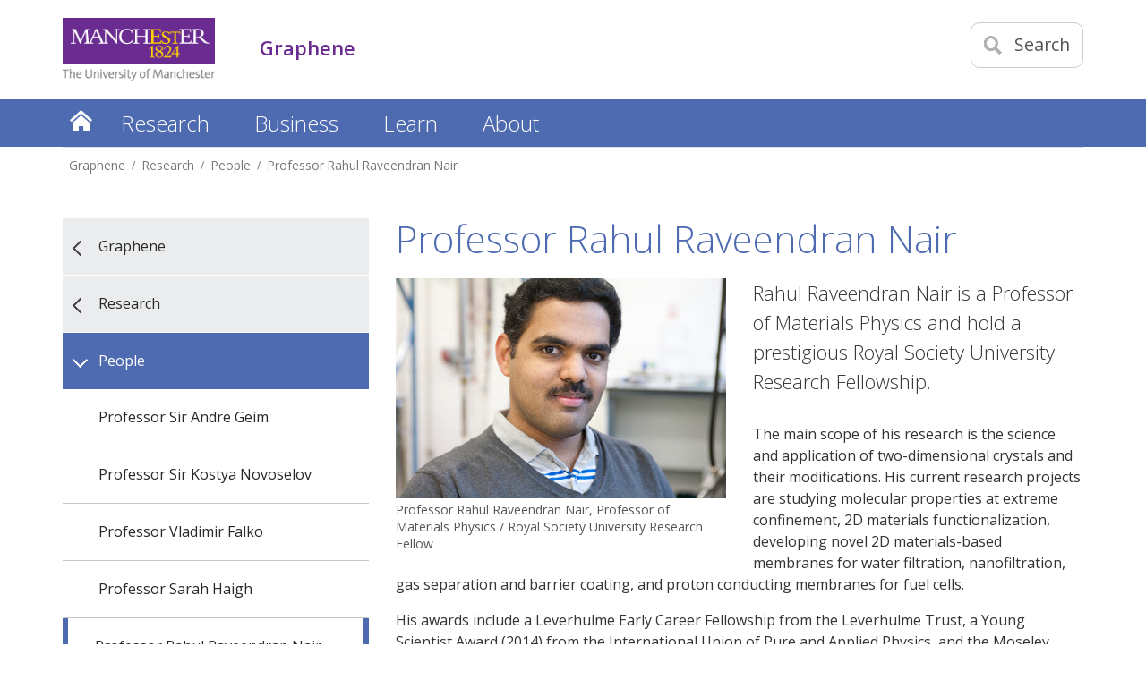

--- FILE ---
content_type: text/html
request_url: https://www.graphene.manchester.ac.uk/research/people/rahul-raveendran-nair/index.htm
body_size: 8209
content:
<!-- navigation object : Course Profile -->
<!-- navigation object : Micro microsite navigation switch -->
<!doctype html>
<!--[if lt IE 7]>		<html class="no-js ie6 ie lt-ie10 lt-ie9 lt-ie8 lt-ie7" lang="en"> <![endif]-->
<!--[if IE 7]>			<html class="no-js ie7 ie lt-ie10 lt-ie9 lt-ie8 gt-ie6" lang="en"> <![endif]-->
<!--[if IE 8]>			<html class="no-js ie8 ie lt-ie10 lt-ie9 gt-ie6 gt-ie7" lang="en"> <![endif]-->
<!--[if IE 9]>			<html class="no-js ie9 ie lt-ie10 gt-ie6 gt-ie7 gt-ie8 good-browser" lang="en"> <![endif]-->
<!--[if !IE ]><!-->		<html class="no-js not-ie gt-ie6 gt-ie7 gt-ie8 gt-ie9 good-browser" lang="en"> <!--<![endif]-->
	<head>
          <!-- navigation object : FSE code (recursive) in page header -->
          <meta charset="utf-8" />
          <meta http-equiv="X-UA-Compatible" content="IE=edge,chrome=1" />
          <meta name="viewport" content="width=device-width, initial-scale=1, minimum-scale=1" />
          <meta class="swiftype" name="site-priority" data-type="integer" content="2" />
	  <meta name="description" content="Prof Rahul Raveendran Nair is a Professor of Materials Physics, and a Royal Society University Research Fellow, working on the application of 2D cystals." />
          
	            <!-- navigation object : FSE canonical URL header link -->
          
          <!-- navigation object : FSE Open Graph meta data -->
          
          <!-- global.css -->
          <link  rel='stylesheet' type='text/css' href='//webassets.manchester.ac.uk/faculty/fse/rwd-assets/css/global-mhs-v3.css' />  
          <!-- left-menu-new.css -->
          <link  rel='stylesheet' type='text/css' href='//webassets.manchester.ac.uk/faculty/fse/rwd-assets/css/left-menu-new.css' />          
          <!-- mobile-menu.css -->
          <link  rel='stylesheet' type='text/css' href='//webassets.manchester.ac.uk/faculty/fse/rwd-assets/css/mobile-menu.css' />          
          <!-- lightbox.css -->
          <link  rel='stylesheet' type='text/css' href='//webassets.manchester.ac.uk/faculty/fse/rwd-assets/css/lightbox.css' />        
          <!-- slick.css -->
          <link  rel='stylesheet' type='text/css' href='//webassets.manchester.ac.uk/faculty/fse/rwd-assets/css/slick.css' />    
          <!-- slick-theme.css -->
          <link  rel='stylesheet' type='text/css' href='//webassets.manchester.ac.uk/faculty/fse/rwd-assets/css/slick-theme.css' />         
          <link href='//fonts.googleapis.com/css?family=Open+Sans:400,300,600' rel='stylesheet' type='text/css' />
          
          <!-- modifications2.css -->
          <link  rel='stylesheet' type='text/css' href='//webassets.manchester.ac.uk/faculty/fse/rwd-assets/css/modifications13.css' />      
          <!--Navigation object containing footer logo switch code -- AS -->
          <!-- navigation object : Footer logo switch -->
      	  <!--End navigation object containing footer logo switch code -- AS -->
          
          <!-- Colours.css -->
          <link  rel='stylesheet' type='text/css' href='//webassets.manchester.ac.uk/faculty/fse/rwd-assets/css/Colours.css' />      
      	  <!--footer_logo.css - pulled in by PHP when footer logo switch is set-- AS -->
          
          <!-- Custom.css -->
          <link  rel='stylesheet' type='text/css' href='//webassets.manchester.ac.uk/faculty/fse/rwd-assets/css/Custom2.css' />
          <link rel='stylesheet' type='text/css' href='//webassets.manchester.ac.uk/faculty/fse/rwd-assets/css/cookie-banner-01.css' />
          <!-- Alternative.css -->
          <!-- navigation object : CSS alternative -->
      	  <!--Javascript in header-->
          <!-- navigation object : FSE Javascript in header -->
          
                    <script src="https://assets.manchester.ac.uk/corporate/js/libs/modernizr/modernizr-3.7.0-custom-02.min.js"></script>
      
      	  <!-- Favicon -->
      	  <!-- navigation object : Favicon alternative -->
<link  rel='SHORTCUT ICON' href='//webassets.manchester.ac.uk/faculty/fse/rwd-assets/favicon/favicon.ico' />          
          <!--[if lt IE 9]>
          <script src='//webassets.manchester.ac.uk/faculty/fse/rwd-assets/js/libs/lessThanIE9.js'></script>
<link href='//webassets.manchester.ac.uk/faculty/fse/rwd-assets/js/libs/respond-proxy.html' id='respond-proxy' rel='respond-proxy' />
<link href="//webassets.manchester.ac.uk/faculty/fse/rwd-assets/js/respondjs/respond.proxy.js" id="respond-redirect" rel="respond-redirect" />
<script src="//webassets.manchester.ac.uk/faculty/fse/rwd-assets/js/respondjs/respond.proxy.gif"></script>
          <![endif]-->
          
          <!-- navigation object : CSS - Course Search -->

          <!-- DynamicPageTitle (if set) or navigation object : Current Section Name -->
          <title>Professor Rahul Raveendran Nair - Graphene - The University of Manchester</title>
<!-- OneTrust Cookies Consent Notice start for manchester.ac.uk -->
<script type="text/javascript" src="https://cdn.cookielaw.org/consent/f6c06aa6-cac4-4104-8b3d-70b088ddfff6/OtAutoBlock.js"></script>
<script src="https://cdn.cookielaw.org/scripttemplates/otSDKStub.js" type="text/javascript" charset="UTF-8" data-domain-script="f6c06aa6-cac4-4104-8b3d-70b088ddfff6"></script>

<script type="text/javascript">
function OptanonWrapper(){let e=document.querySelector("body"),t=OnetrustActiveGroups.includes("C0002")?"granted":"denied",o="denied";if(OnetrustActiveGroups.includes("C0002")?function(){let e=Date.now(),i=setInterval(()=>{window.clarity?(clearInterval(i),window.clarity("consentv2",{ad_Storage:o,analytics_Storage:t})):Date.now()-e>5e3&&clearInterval(i)},1e3)}():window.clarity&&window.clarity("consentv2",{ad_Storage:o,analytics_Storage:t}),e.classList.contains("cookie-banner-active")&&!1===e.classList.contains("cookie-script-executed")){let i=document.querySelectorAll(".responsiveVideo iframe[class^='optanon-category-'], .videoWrapper iframe[class^='optanon-category-'], .videowrapper iframe[class^='optanon-category-'], .embed-container iframe[class^='optanon-category-'], .soundcloud-container iframe[class^='optanon-category-'], .embed-container-unibuddy-dashboard iframe[class^='optanon-category-'], .podomatic-container iframe[class*='optanon-category-'], .embed-container-autosize iframe[class^='optanon-category-'], .embed-container-facebook iframe[class^='optanon-category-'], .embed-container-yammer iframe[class^='optanon-category-'], .embed-container-spotify iframe[class^='optanon-category-']"),a=0;i.forEach(function(e){let t=e.getAttribute("data-src"),o,i;if(null!==t){t.includes("vimeo")?(o=" from Vimeo",i="video"):t.includes("video.manchester")?(o=" from The University of Manchester",i="video"):t.includes("soundcloud")?(o=" from SoundCloud",i="audio"):t.includes("youtube")?(o=" from YouTube",i="video"):t.includes("unibuddy")?(o=" from Unibuddy",i=""):t.includes("knightlab.com")?(o="",i="timeline"):t.includes("podomatic.com")?(o=" from Podomatic",i="audio"):t.includes("issuu.com")?(o=" from Issuu",i=""):t.includes("google.com/maps")?(o="",i="Google Maps"):t.includes("docs.google.com")?(o="",i="Google Docs"):t.includes("spotify.com")?(o=" from Spotify",i="audio"):t.includes("emarketing.manchester.ac.uk")?(o="",i="web form"):t.includes("formstack.com")?(o="",i="web form"):t.includes("clickdimensions.com")?(o="",i="web form"):t.includes("facebook.com")?(o=" from Facebook",i=""):t.includes("yammer.com")&&(o=" from Yammer",i=""),e.classList.add("cookie-warning-added"),e.parentNode.classList.add("with-cookie-warning"),e.setAttribute("data-cookiewarning","cookie-warning-iframe-"+a);let n=document.createElement("div");n.classList.add("cookie-warning"),n.id="cookie-warning-iframe-"+a,e.parentNode.insertBefore(n,e.parentNode.firstChild);let d=document.createElement("p");var c=document.createTextNode("This "+i+" content"+o+" is currently blocked due to your cookie preferences. It uses the following types of cookies:");d.appendChild(c),n.appendChild(d);let r=document.createElement("ul");if(n.appendChild(r),e.classList.value.includes("C0002")){let s=document.createElement("li"),l=document.createTextNode("Performance cookies");s.appendChild(l),r.appendChild(s)}if(e.classList.value.includes("C0003")){let p=document.createElement("li"),u=document.createTextNode("Functional cookies");p.appendChild(u),r.appendChild(p)}if(e.classList.value.includes("C0004")){let m=document.createElement("li"),f=document.createTextNode("Targeting cookies");m.appendChild(f),r.appendChild(m)}let h=document.createElement("p");var g=document.createTextNode("Please review your cookie preferences if you want to enable this content:");h.appendChild(g),n.appendChild(h);let k=document.createElement("p");n.appendChild(k);let C=document.createElement("button");C.classList.add("ot-sdk-show-settings"),C.id="ot-sdk-btn";let w=document.createTextNode("Cookie settings");C.appendChild(w),k.appendChild(C)}a++});let n=document.querySelectorAll(".twitterEmbed script[class^='optanon-category-'][type='text/plain'], .embed-container-twitter script[class^='optanon-category-'][type='text/plain'], #nav-twitter script[class^='optanon-category-'][type='text/plain']"),d=0;if(n.forEach(function(e){e.classList.add("cookie-warning-added"),e.setAttribute("data-cookiewarning","cookie-warning-twitter-"+d),e.parentNode.classList.add("with-cookie-warning");let t=document.createElement("div");t.classList.add("cookie-warning"),t.id="cookie-warning-twitter-"+d,e.parentNode.insertBefore(t,e.parentNode.firstChild);let o=document.createElement("p");var i=document.createTextNode("This content from X (Twitter) is currently blocked due to your cookie preferences. It uses the following types of cookies:");o.appendChild(i),t.appendChild(o);let a=document.createElement("ul");t.appendChild(a);let n=document.createElement("li"),c=document.createTextNode("Targeting cookies");n.appendChild(c),a.appendChild(n);let r=document.createElement("p");var s=document.createTextNode("Please review your cookie preferences if you want to enable this content:");r.appendChild(s),t.appendChild(r);let l=document.createElement("p");t.appendChild(l);let p=document.createElement("button");p.classList.add("ot-sdk-show-settings"),p.id="ot-sdk-btn";let u=document.createTextNode("Cookie settings");p.appendChild(u),l.appendChild(p),d++}),-1==OnetrustActiveGroups.indexOf(",C0003")||-1==OnetrustActiveGroups.indexOf(",C0004")){let c=document.querySelectorAll(".issuuembed"),r=0;c.forEach(function(e){e.classList.add("cookie-warning-added"),e.setAttribute("data-cookiewarning","cookie-warning-issuu-"+r),e.parentNode.classList.add("with-cookie-warning");let t=document.createElement("div");t.classList.add("cookie-warning"),t.id="cookie-warning-issuu-"+r,e.parentNode.insertBefore(t,e.parentNode.firstChild);let o=document.createElement("p");var i=document.createTextNode("This content from Issuu is currently blocked due to your cookie preferences. It uses the following types of cookies:");o.appendChild(i),t.appendChild(o);let a=document.createElement("ul");t.appendChild(a);let n=document.createElement("li"),d=document.createTextNode("Functional cookies");n.appendChild(d),a.appendChild(n);let c=document.createElement("li"),s=document.createTextNode("Targeting cookies");c.appendChild(s),a.appendChild(c);let l=document.createElement("p");var p=document.createTextNode("Please review your cookie preferences if you want to enable this content:");l.appendChild(p),t.appendChild(l);let u=document.createElement("p");t.appendChild(u);let m=document.createElement("button");m.classList.add("ot-sdk-show-settings"),m.id="ot-sdk-btn";let f=document.createTextNode("Cookie settings");m.appendChild(f),u.appendChild(m),r++})}if(-1==OnetrustActiveGroups.indexOf(",C0003")){let s=document.querySelectorAll(".embed-container.cincopa script[class^='optanon-category-'][type='text/plain']"),l=0;s.forEach(function(e){e.classList.add("cookie-warning-added"),e.setAttribute("data-cookiewarning","cookie-warning-cincopa-"+l),e.parentNode.classList.add("with-cookie-warning");let t=document.createElement("div");t.classList.add("cookie-warning"),t.id="cookie-warning-cincopa-"+l,e.parentNode.insertBefore(t,e.parentNode.firstChild);let o=document.createElement("p");var i=document.createTextNode("This content from Cincopa is currently blocked due to your cookie preferences. It uses the following types of cookies:");o.appendChild(i),t.appendChild(o);let a=document.createElement("ul");t.appendChild(a);let n=document.createElement("li"),d=document.createTextNode("Functional cookies");n.appendChild(d),a.appendChild(n);let c=document.createElement("p");var r=document.createTextNode("Please review your cookie preferences if you want to enable this content:");c.appendChild(r),t.appendChild(c);let s=document.createElement("p");t.appendChild(s);let p=document.createElement("button");p.classList.add("ot-sdk-show-settings"),p.id="ot-sdk-btn";let u=document.createTextNode("Cookie settings");p.appendChild(u),s.appendChild(p),l++})}e.classList.add("cookie-script-executed")}OneTrust.OnConsentChanged(function(){$(".cookie-warning-added").each(function(){var e=$(this);if(e.is("script")){var t=e.attr("type");("text/javascript"==t||void 0===t)&&($("#"+e.data("cookiewarning")).remove(),e.parent().removeClass("with-cookie-warning"))}else if(e.is("iframe")){var o=e.attr("src");void 0!==o&&!1!==o&&($("#"+e.data("cookiewarning")).remove(),e.parent().removeClass("with-cookie-warning"))}else e.is("div")&&e.hasClass("issuuembed")&&OnetrustActiveGroups.indexOf(",C0003")>-1&&OnetrustActiveGroups.indexOf(",C0004")>-1&&($("#"+e.data("cookiewarning")).remove(),e.parent().removeClass("with-cookie-warning"))})})}
</script>
<!-- OneTrust Cookies Consent Notice end for manchester.ac.uk -->
<!-- navigation object : Socialsharing javascript -->
<!-- navigation object : Sub-brand logo properties -->
<!-- navigation object : Tracking - Microsoft Clarity -->
<!-- navigation object : GTM Code content --><!-- Google Tag Manager -->
<script>(function(w,d,s,l,i){w[l]=w[l]||[];w[l].push({'gtm.start':
new Date().getTime(),event:'gtm.js'});var f=d.getElementsByTagName(s)[0],
j=d.createElement(s),dl=l!='dataLayer'?'&l='+l:'';j.async=true;j.src=
'//www.googletagmanager.com/gtm.js?id='+i+dl;f.parentNode.insertBefore(j,f);
})(window,document,'script','dataLayer','GTM-P6TMHJR');</script>
<!-- End Google Tag Manager -->

	</head>

<!--Body tag event handler nav object added by AS-->
<!-- navigation object : FSE Body tag event handler -->
<body class="inner cookie-banner-active" itemscope itemtype="https://schema.org/WebPage">
         
<!-- Google Tag Manager (noscript) -->
<noscript><iframe src="//www.googletagmanager.com/ns.html?id=GTM-P6TMHJR"
height="0" width="0" style="display:none;visibility:hidden" title="Google Tag Manager"></iframe></noscript>
<!-- End Google Tag Manager (noscript) -->
		<div class="secondMenuBar">
			<a class="mobile-menu-icon" href="#"><img src="//webassets.manchester.ac.uk/faculty/fse/rwd-assets/images/icon-menu-25x20.gif" alt="Mobile menu icon" style="width: 25px; height: 20px;"/></a>
		</div>	
		<div id="devBar"></div>
		<!--Page Wrapper-->
		<div class="pageWrapper">
                  
                   <!--Accessibility fix PARW-20-->
                  <div id="skipnav">
                    <a href="#navigation" class="screenreader">Skip to navigation</a>
                    <span class="screenreader">|</span> 
                    <a href="#content" class="screenreader">Skip to main content</a>
                    <span class="screenreader">|</span>
                    <a href="#footer" class="screenreader">Skip to footer</a>
                  </div>
                  <!--End of accessibility fix PARW-20-->
                  
			<!-- navigation object : Current Student/Staff links -->
			<!--Header Container-->
			<header class="headerContainer" data-swiftype-index="false">
				<!--Header Content-->
                          	<div class="headerContent clearfix ">					<div class="mainLogo">
					<a href="https://www.manchester.ac.uk/" aria-label="Link to The Univerity of Manchester homepage"><img src="//webassets.manchester.ac.uk/faculty/fse/rwd-assets/images/logo-university-of-manchester.png" alt="The University of Manchester" width="206" height="86" /></a>					</div>			
					<!--Mobile Menu Icon-->
					<!--<a class="mobile-menu-icon" href="#"><img src="//webassets.manchester.ac.uk/faculty/fse/rwd-assets/images/icon-menu-25x20.gif" alt="Mobile menu icon" style="width: 25px; height: 20px;"/></a>-->
                                  	<a class="mobile-menu-icon" href="#"><img src="//webassets.manchester.ac.uk/faculty/fse/rwd-assets/images/icon-menu-25x20.gif" alt="Mobile menu icon" style="width: 25px; height: 20px;"/></a>
                                  
					<!--<a class="search-icon"><img src="//webassets.manchester.ac.uk/faculty/fse/rwd-assets/images/icon-search-mobile-20x20.gif" alt="Search icon" style="width: 20px; height: 20px;"/><span>Search</span></a>-->
                                  	<a class="search-icon"><img src="//webassets.manchester.ac.uk/faculty/fse/rwd-assets/images/icon-search-mobile-20x20-20x21.gif" alt="Search icon" style="width: 20px; height: 21px;"/><span>Search</span></a>
					<div class="search-options">
						<div class="row">

							<div class="searchContainer">
                                                          <!-- navigation object : Search -->                                                                                                                    								<form method="get" action="/search/" class="autocomplete gsa-autocomplete">
									<div class="searchInputWrapper">
										<label for="searchBox" class="offScreen">Search text</label>
										<input type="text" id="searchBox" name="q" class="q" value="" placeholder="Search the website" />
										<!--<input type="hidden" name="site" value="University" class="site" />
										<input type="hidden" name="client" value="MAN_aboutus_search" class="client" />-->
                                                                          <input type="hidden" name="site" value="University" class="site" />                                                                          <input type="hidden" name="client" value="MAN_aboutus_search" class="client" />									</div>
									<div class="searchFilterWrapper">
										<fieldset>
											<legend class="screenreader">Search type</legend>
											<label for="webFilter" class="label"><input type="radio" id="webFilter" name="searchFilter" class="searchFilter" value="website" checked="checked" />Website</label>
											<label for="staffFilter" class="label"><input type="radio" id="staffFilter" name="searchFilter" class="searchFilter" value="staff" />Staff directory</label>
										</fieldset>
									</div>
                                                                        <input type="submit" value="Search" />
								</form>
							</div>
						</div>
					</div>
                 
					<div class="site-identifier">						<p class=""><!-- navigation object : Section title -->Graphene<!--Faculty of Medical and Human Sciences--></p>
					</div>
				
				</div>
				<div class="primaryNav-container">

                                  <!--BEGIN Primary Nav-->
                                  <nav class="primaryNav" id="navigation" aria-label="Site menu"> <!--Accessibility fix PARW-20 & PARW-23-->
                                  
                                  <ul class="megaMenu clickOut clearfix">
                                  <li class="menuItem"><a class="home" href="/">Home</a></li>
<li class="menuItem">
<a class="megaLink"  href="/research/">Research</a>
<div class="megaContent">
<div class="row">
<div class="megaSubPanel">
<p><strong><a href="/research/groups/">Groups</a></strong></p>
</div>
<div class="megaSubPanel">
<p><strong><a href="/research/people/">People</a></strong></p>
</div>
<div class="megaSubPanel">
<p><strong><a href="/research/publications/">Publications</a></strong></p>
</div>
<div class="megaSubPanel">
<p><strong><a href="/research/study-graphene/">Study Graphene</a></strong></p>
</div>
</div>
</div>
</li>
<li class="menuItem">
<a class="megaLink"  href="/business/">Business</a>
<div class="megaContent">
<div class="row">
<div class="megaSubPanel">
<p><strong><a href="/business/projects/">Research projects</a></strong></p>
<p><strong><a href="/business/partnerships/" title="Home%20%BB%20FSE%20%BB%20Graphene%20%28Development%29%20%BB%20Business%20%BB%20Partnerships">Commercialisation</a></strong></p>
</div>
<div class="megaSubPanel">
<p><strong><a href="/business/sme/">SMEs</a></strong></p>
<p><strong><a href="/business/standards-npl-and-certifications/">Standards and characterisation</a><br /></strong></p>
</div>
<div class="megaSubPanel">
<p><a href="/business/contact/">Contact</a></p>
</div>
</div>
</div>
</li>
<li class="menuItem">
<a class="megaLink"  href="/learn/">Learn</a>
<div class="megaContent">
<div class="row">
<div class="megaSubPanel">
<p><strong><a href="/learn/discovery-of-graphene/" title="Home%20%BB%20FSE%20%BB%20National%20Graphene%20Institute%20%28Development%29%20%BB%20Learn%20about%20%BB%20Discovery%20of%20graphene">Discovery of graphene</a></strong></p>
<p><strong><span><a href="/learn/advanced-materials/" title="Home%20%BB%20FSE%20%BB%20National%20Graphene%20Institute%20%28Development%29%20%BB%20Learn%20%BB%20Beacon%20Advanced%20Materials">Beacons and advanced materials</a></span></strong></p>
</div>
<div class="megaSubPanel">
<p><strong><a href="/learn/graphene-and-2d-materials/" title="Home%20%BB%20FSE%20%BB%20National%20Graphene%20Institute%20%28Development%29%20%BB%20Learn%20about%20%BB%20Graphene%20and%202D%20materials">Graphene and 2D materials</a></strong></p>
</div>
<div class="megaSubPanel">
<p><strong><a href="/learn/making-graphene/" title="Home%20%BB%20FSE%20%BB%20National%20Graphene%20Institute%20%28Development%29%20%BB%20Learn%20about%20%BB%20Making%20graphene">Making graphene</a></strong></p>
</div>
<div class="megaSubPanel">
<p><strong><a href="/learn/applications/" title="Home%20%BB%20FSE%20%BB%20National%20Graphene%20Institute%20%28Development%29%20%BB%20Learn%20about%20%BB%20Applications">Applications</a></strong></p>
<ul>
<li><a href="/learn/applications/membranes/">Membranes</a></li>
<li><a href="/learn/applications/composites-and-coatings/">Composites and coatings</a></li>
<li><a href="/learn/applications/energy/">Energy</a></li>
<li><a href="/learn/applications/biomedical/">Biomedical</a></li>
<li><a href="/learn/applications/sensors/">Sensors</a></li>
<li><a href="/learn/applications/electronics/">Electronics</a></li>
</ul>
</div>
</div>
</div>
</li>
<li class="menuItem">
<a class="megaLink"  href="/about/">About</a>
<div class="megaContent">
<div class="row">
<div class="megaSubPanel">
<p><strong><a href="https://www.graphene.manchester.ac.uk/ngi/">National Graphene Institute</a></strong></p>
<p><strong><a href="https://graphene.manchester.ac.uk/geic" title="Home &raquo; FSE &raquo; Graphene &raquo; About &raquo; Graphene Engineering Innovation Centre (GEIC)">Graphene Engineering Innovation Centre (GEIC)</a></strong></p>
</div>
<div class="megaSubPanel">
<p><strong><a href="/about/henry-royce-institute/">Henry Royce Institute</a></strong></p>
<p><strong><strong><a href="/about/graphene-city/">Graphene@Manchester</a></strong></strong></p>
</div>
<div class="megaSubPanel">
<p><strong><strong><a href="/about/news/">News</a></strong></strong></p>
<p><strong><a href="/about/events/">Events</a></strong></p>
</div>
<div class="megaSubPanel">
<p><a href="https://www.mub.eps.manchester.ac.uk/graphene">Blog</a></p>
<p><a href="/about/faqs/">FAQs</a></p>
</div>
</div>
</div>
</li>
</ul>
</nav>
<!--END Primary Nav-->
					
				</div>
				<!--END Header Content-->				
			</header>
			<!--END Header Container-->	                 	
                  	<!--Content Container-->
			<article class="contentContainer">
 				<!-- navigation object : Banner image -->
                          
                          	<!-- navigation object : Header Row Begin -->
                          	<!-- navigation object : Flexible Copy -->
                          	<!-- navigation object : Header Row End -->
				<!--Breadcrumb-->
				<nav class="row breadcrumbNav showAtDesktop" aria-label="Breadcrumbs"> <!--Accessibility fix PARW-23-->
					<ul>

<li><a href="/">Graphene</a></li>
<li><a href="/research/">Research</a></li>
<li><a href="/research/people/">People</a></li>
<li><a href="/research/people/rahul-raveendran-nair/">Professor Rahul Raveendran Nair</a></li>                                          
                                  </ul>
				</nav>
				<!--END Breadcrumb-->
				
				<div class="row tripleVertPadding">
				
					<!--Left Menu Container-->
					<aside class="leftMenuContainer showAtDesktop">
					
						<!-- <p class="navTitle">Study</p> -->

						<nav class="primaryLeftNavNew" aria-label="Section menu"><!--Accessibility fix PARW-23-->
						<!-- <ul> -->
<ul>
<li class="breadcrumbItem"><a href="/">Graphene</a></li>
<li class="breadcrumbItem"><a href="/research/">Research</a></li>
<li class="sectionHeader"><a href="/research/people/">People</a>
<ul class="sectionMenu">
<li><a href="/research/people/andre-geim/">Professor Sir Andre Geim</a></li>
<li><a href="/research/people/kostya-novoselov/">Professor Sir Kostya Novoselov</a></li>
<li><a href="/research/people/vladimir-falko/">Professor Vladimir Falko</a></li>
<li><a href="/research/people/sarah-haigh/">Professor Sarah Haigh</a></li>
<li><span><a href="/research/people/rahul-raveendran-nair/">Professor Rahul Raveendran Nair</a></span></li>
<li><a href="/research/people/ian-kinloch/">Professor Ian Kinloch</a></li>
</ul>
</li>
</ul>
    
                                                  <!-- </ul> -->
						</nav>
					<!-- navigation object : Banner colour side -->  
					</aside>
					<!--END Left Menu Container-->
					<!--One Col Container-->
					<div class="oneColLayoutContainer"> <!--Accessibility fix PARW-21-->
					
						<!--Main Content Container-->
						<div class="mainContentContainer" id="content" data-swiftype-name="body" data-swiftype-type="text"> <!--Accessibility fix PARW-20 & PARW-21-->
<h1>Professor Rahul Raveendran Nair</h1><div class="sixcol imageFloat floatLeft">
	<figure class="noIndent">
		<img class="lazy" src="[data-uri]" data-original="/research/people/rahul-raveendran-nair/Rahul_Nair_interior_page_headshot.jpg" width="500" height="333" alt="Professor Rahul Raveendran Nair" />
		<noscript><img src="/research/people/rahul-raveendran-nair/Rahul_Nair_interior_page_headshot.jpg" width="500" height="333" alt="Professor Rahul Raveendran Nair" /></noscript>
		<figcaption>Professor Rahul Raveendran Nair, Professor of Materials Physics / Royal Society University Research Fellow</figcaption>
	</figure>
</div>
<p class="subHeading">Rahul Raveendran Nair is a Professor of Materials Physics and hold a prestigious Royal Society University Research Fellowship.</p><p>The main scope of his research is the science and application of two-dimensional crystals and their modifications. His current research projects are studying molecular properties at extreme confinement, 2D materials functionalization, developing novel 2D materials-based membranes for water filtration, nanofiltration, gas separation and barrier coating, and proton conducting membranes for fuel cells.</p>
<p>His awards include a Leverhulme Early Career Fellowship from the Leverhulme Trust, a Young Scientist Award (2014) from the International Union of Pure and Applied Physics, and the Moseley Medal and Prize (2015) from the Institute of Physics. Thomson Reuters also selected him as a Highly Cited Researcher in 2016.</p><div class="clearfix singleVertPadding">
<a href="https://www.research.manchester.ac.uk/portal/rahul.html">
	<div class="colourPromo bkgnd-dark-blue twelvecol last">
		<div class="content">
			<h2>Find out more</h2>
                  <p>See more details of Professor Nair's research and publications.</p>
<p class="more">Read more</p>			
		</div>
	</div>
</a>
</div>
						</div> <!--Accessibility fix PARW-21-->
						<!--END Main Content Container-->
				
					</div> <!--Accessibility fix PARW-21-->
					<!--END One Col Container-->

				</div>


			</article>

			<!--Footer Container-->
			<footer class="footerContainer" id="footer" data-swiftype-index="false"> <!--Accessibility fix PARW-20-->
				<div class="row tripleVertPadding">
<div class="fourcol halfSizeUntilLargeMobile">                                  <!-- navigation object : Footer alternative left column --><h2 class="h2Small">Contacts</h2>
<ul class="noBullets">
<li><a href="tel:+441613066000">+44 (0) 161 306 6000</a></li>
<li><a href="https://www.manchester.ac.uk/connect/contact-us/">Contact details</a></li>
</ul>
                                  					</div>
<div class="fourcol halfSizeUntilLargeMobile lastAtMobile">                               
				<!-- navigation object : Footer alternative centre column --><h2 class="h2Small">Find us</h2>
<address><a href="https://www.manchester.ac.uk/discover/maps/interactive-map/?id=435">The University of Manchester<br>Oxford Rd<br>Manchester<br>M13 9PL<br>UK</a></address>
                                    
					</div>
<div class="fourcol last">                               
				<!-- navigation object : Footer alternative right column --><h2 class="h2Small">Connect with us</h2>				
<ul class="inlineList footer-socialIcons">
<li><a href="https://www.facebook.com/UoMGraphene/"><img src="https://webassets.manchester.ac.uk/faculty/fse/rwd-assets/images/design/socialmedia/icon-facebook-50.png" width="40" height="40" alt="Facebook" /></a></li>
<li><a href="https://www.youtube.com/user/homeofgraphene"><img src="https://webassets.manchester.ac.uk/faculty/fse/rwd-assets/images/design/socialmedia/icon-youtube-50.png" width="40" height="40" alt="YouTube"></a></li>
<li><a href="https://www.linkedin.com/showcase/graphene-manchester"><img src="https://webassets.manchester.ac.uk/faculty/fse/rwd-assets/images/design/socialmedia/icon-linkedin-50.png" width="40" height="40" alt="LinkedIn" /></a></li>
</ul>
                                					</div>
                                        <!-- Add footer logo code via navigation object -- AS -->
                                        <!-- navigation object : Footer logo properties -->
                                        <!-- End add footer logo code via navigation object -- AS --> 
				</div>				
                          <hr />
                                <!-- navigation object : FSE accessibility statement switch -->
				<div class="row singleVertPadding">
					<div class="twelvecol">
                                           	<!--Accessibility fix PARW-16-->
						<ul class="inlineList" id="footer-links">
                            				<li><a href="https://www.manchester.ac.uk/disclaimer/">Disclaimer</a></li>
							<li><a href="https://www.manchester.ac.uk/discover/privacy-information/data-protection/">Data Protection</a></li>
							<li><a href="https://www.manchester.ac.uk/copyright/">Copyright notice</a></li>
														<li><a href="https://www.manchester.ac.uk/accessibility/">Accessibility</a></li>
                                                  								<li><a href="https://www.manchester.ac.uk/discover/privacy-information/freedom-information/">Freedom of information</a></li>
							<li><a href="https://www.manchester.ac.uk/discover/governance/charitable-status/">Charitable status</a></li>
							<li><span>Royal Charter Number: RC000797</span></li>
						</ul>
                                          	<!--Accessibility fix PARW-16-->
					</div>
				</div>				
			</footer>
			<!--END Footer Container-->			
		</div>
		<!--END Page Wrapper-->			
	<div class="closeOverlay"></div>					
	<nav id="mobile-menu-container" class="menuStyle-purple" aria-label="Section menu for small screen devices"> <!--Accessibility fix PARW-22-->
	<ul>
		<li id="closeMenuItem"><a class="closeMenuLink" href="#">Close menu</a></li>
		<!-- nav object for mobile menu here -->
<li class="breadcrumbItem"><a href="/">Graphene</a></li>
<li class="breadcrumbItem"><a href="/research/">Research</a></li>
<li class="breadcrumbItem"><a href="/research/people/">People</a></li>
<li class="sectionHeader"><a href="/research/people/rahul-raveendran-nair/">Professor Rahul Raveendran Nair</a>
<ul class="sectionMenu">
<li></li></ul>
</li>        	
	</ul>
	</nav> <!--Accessibility fix PARW-22-->

	
	<script src="https://assets.manchester.ac.uk/corporate/js/libs/jquery-3.6.0.min.js"></script>
	<script src="https://assets.manchester.ac.uk/corporate/js/libs/jquery-migrate-3.3.2.js"></script>

        <!-- iScroll.js -->
        <!--[if gt IE 8]>
              <script src='//webassets.manchester.ac.uk/faculty/fse/rwd-assets/js/iScroll.js'></script>        <![endif]-->
        <!--[if !IE ]><!-->
              <script src='//webassets.manchester.ac.uk/faculty/fse/rwd-assets/js/iScroll.js'></script>        <!--<![endif]-->

        <!-- global-plugins.js -->
        <script src='//webassets.manchester.ac.uk/faculty/fse/rwd-assets/js/libs/global-plugins.js'></script>        
        <!-- slick.js -->
        <script src='//webassets.manchester.ac.uk/faculty/fse/rwd-assets/js/libs/slick.js'></script>                          
                                                 
        <!-- imagelightbox.js -->
        <script src='//webassets.manchester.ac.uk/faculty/fse/rwd-assets/js/libs/imagelightbox.js'></script>        
        <!-- imagelightbox-init.js -->                                         
        <script src='//webassets.manchester.ac.uk/faculty/fse/rwd-assets/js/libs/imagelightbox-init.js'></script>        
        <!-- global.js -->
        <script src='//webassets.manchester.ac.uk/faculty/fse/rwd-assets/js/global16.js'></script>                          
        
        <!-- mobile-menus.js -->
        <script src='//webassets.manchester.ac.uk/faculty/fse/rwd-assets/js/mobile-menu.js'></script>        
        <!-- custom.js -->
        <script src='//webassets.manchester.ac.uk/faculty/fse/rwd-assets/js/custom.js'></script>
	<!-- mega-menu-keyboard-01.min.js -->
	<script src="https://assets.manchester.ac.uk/corporate/js/mega-menu-keyboard-01.min.js"></script>
                                  
        <!-- navigation object : Footer JavaScript (Video Playlist) -->   

        <script>$(document).ready(function(){if($("body").hasClass("cookie-banner-active"))$("iframe[src*='podomatic.com']").each(function(){$(this).attr("data-src",$(this).attr("src")).addClass("optanon-category-C0003").removeAttr("src").wrap('<div class="podomatic-container"></div>')});else{const a=document.querySelectorAll("script[class^='optanon-category-'][type='text/plain']");a.forEach(function(a){const b=a.getAttribute("src"),c=a.textContent,d=a.parentNode;var e=document.createElement("script");if(null!==b)e.src=b,d.appendChild(e);else{var f=document.createTextNode(c);e.appendChild(f),d.appendChild(e)}a.remove()});const b=document.querySelectorAll("iframe[class^='optanon-category-'][data-src]");b.forEach(function(a){a.setAttribute("src",a.getAttribute("data-src")),a.removeAttribute("data-src")})}});</script>

	</body>
</html>

--- FILE ---
content_type: text/css
request_url: https://webassets.manchester.ac.uk/faculty/fse/rwd-assets/css/global-mhs-v3.css
body_size: 24277
content:
	/*
	.onecol 									{width:4.85%;}
	.twocol 									{width:13.5%;}
	.threecol 									{width:22.15%;}
	.fourcol 									{width:30.8%;}
	.fivecol 									{width:39.45%;}
	.sixcol 									{width:48.1%;}
	.sevencol 									{width:56.75%;}
	.eightcol 									{width:65.4%;}
	.ninecol 									{width:74.05%;}
	.tencol 									{width:82.7%;}
	.elevencol 									{width:91.35%;}
	.twelvecol 									{width:100%; float:left;}
	
	.footer_col_reduced_width					{width:20%;} 
	*/
	
	
	/*------------------------------------------------------------------------------------------------------------*/
	/*	RESET CSS															  						  	  	  	  */
	/*------------------------------------------------------------------------------------------------------------*/

		/* RESET EVERYTHING (except lists) */
		html, body, div, span, object, iframe, 
		h1, h2, h3, h4, h5, h6, 
		p, blockquote, pre, abbr, address, 
		cite, code, del, dfn, em, img, ins, 
		kbd, q, samp, small, strong, 
		sub, sup, var, b, i, dl, dt, dd,  
		fieldset, form, label, legend, 
		table, caption, tbody, tfoot, 
		thead, tr, th, td, article, aside, 
		canvas, details, figcaption, figure, 
		footer, header, hgroup, menu, nav, 
		section, summary, time, mark, 
		audio, video 									{margin:0; padding:0; border:0; outline:0; font-size:100%; vertical-align:baseline; background:transparent;}


	/*------------------------------------------------------------------------------------------------------------*/
	/*	New Defaults															  						  	  	  */
	/*------------------------------------------------------------------------------------------------------------*/
	
		
		article, aside, details, 
		figcaption, figure, 
		footer, header, hgroup, 
		menu, nav, section 							{display:block;}

		
		table 										{border-collapse:collapse; border-spacing:0;}
		hr 											{display:block; height:1px; border:0; border-top:1px solid #ccc; margin:1em 0; padding:0;}
		img											{-ms-interpolation-mode: bicubic;}

		/* Links */
		a 											{margin:0; padding:0; font-size:100%; vertical-align:baseline; background:transparent; text-decoration:none}
		/* a:hover, a:active, a:focus					{outline:none;} */
		a:hover 										{text-decoration:underline}
		a img										{border:0}

		/* Form */
		form											{margin:0}
		
		legend										{margin-left:1em}
		
		input, select 									{vertical-align:baseline; background:white;}
		select										{-webkit-border-radius:0; border-radius:0}
		input, select, textarea, button 					{margin:0; font:100% sans-serif;}
		input:invalid, textarea:invalid 				{border-radius:1px; box-shadow:0px 0px 2px red;}
		
		textarea 										{overflow:auto;} 
		
		input[type=text]:focus						{outline:none;}
		textarea:focus								{outline:none;} 
		
		button 										{width:auto; overflow:visible;}
		button,
		input[type=button],
		input[type=submit] 							{cursor:pointer; -webkit-appearance: none; -webkit-border-radius:0; border-radius:0}
		
		button[disabled],
		html input[disabled] 							{cursor: default;}

		::-webkit-input-placeholder             			{color:#ccc;}
		input:-moz-placeholder               				{color:#ccc;}
		
		/* Lists */
		ul, ol 										{margin: 0 0 1em 20px; padding: 0 0 0 16px;}
		li											{ padding-bottom: 10px; padding-left: 10px; }
		ol 											{list-style-type:decimal;}
		nav ul, nav ol, nav li							{margin:0; padding:0; list-style-type:none; list-style-image:none}
		
				
		.mainContentContainer ul,
		.squareBullets								{ padding: 0; }
		.mainContentContainer ul:not(.gridList):not(.corporategridList):not(.socialmediadirectory):not(.bloglist):not(.compactList):not(.arrows):not(.quicklinks):not(.courseLinks):not(.courseList):not(.pagination):not(.atoz):not(.staffList):not(.socialmedia):not(.countries):not(.reset-bullets) li:not(.jw-sharing-inline-icon):not(.jw-featured),
		.squareBullets li							{ margin: 0; padding-left: 24px; list-style: none; background: url('/faculty/fse/rwd-assets/images/design/icon-teal-square.png') 0 10px no-repeat;   }
		/* */
		

		/* Text */
		pre, code, kbd, samp 							{font-family:monospace, sans-serif;}
		blockquote, q 									{quotes:none;}
		blockquote:before, blockquote:after,	
		q:before, q:after 							{content:''; content:none;}
		ins 											{background-color:#ff9; color:#000; text-decoration:none;}
		mark 										{background-color:#ff9; color:#000; font-style:italic; font-weight:bold;}
		del 											{text-decoration:line-through;}
		abbr[title], dfn[title] 						{border-bottom:1px dotted; cursor:help;}
		sub 											{vertical-align:sub; font-size:smaller;}
		sup 											{vertical-align:super; font-size:smaller;}
		pre 											{padding:15px;  white-space:pre;  white-space:pre-wrap;  white-space:pre-line; word-wrap:break-word;}
		small 										{font-size:85%;}
		::-moz-selection							{background:#254e57; color:#fff; text-shadow:none;}
		::selection 									{background:#254e57; color:#fff; text-shadow:none;} 

		.ie7 .radioLabel, .ie7 .checkBoxLabel,
		.ie8 .radioLabel, .ie8 .checkBoxLabel,
		.ie9 .radioLabel, .ie9 .checkBoxLabel		{vertical-align:top}

		
	/*------------------------------------------------------------------------------------------------------------*/
	/*	HELPER CLASSES														  						  	  	  	  */
	/*------------------------------------------------------------------------------------------------------------*/

		.noScroll						{overflow:hidden;}
		.no-hover 						{text-decoration:none!important}

		/* Floats 
		.imgFloatLeft					{float:left; margin:0 10px 10px 0}
		.imgFloatRight					{float:right; margin:0 0 10px 10px}
		.floatLeft						{float:left}
		.floatRight						{float:right}
		.imgQuoteFloatLeft				{float:none; padding-left:25%;}*/

		.floatLeft						{float:left}
		
		/* Float collapse fix */
		.clearBoth						{clear:both}
		.clearfix:before,
		.clearfix:after 					{content: " "; display: table;}
		.clearfix:after 					{clear: both;}
		.clearfix 						{*zoom: 1;}
		.overflowHidden					{overflow:hidden}
		
		
		
		/* Alignment */
		.textLeft						{text-align:left!important}
		.textRight						{text-align:right!important}
		.center							{text-align:center!important}
		
		
		
		/* Split the page */
		.leftHalfContainer				{float:left; width:49%;}
		.rightHalfContainer				{float:right; width:49%;}
		
		.leftThirdContainer				{float:left; width:33%;}
		.middleThirdContainer			{float:left; width:33%;}
		.rightThirdContainer			{float:right; width:33%;}

		
		
		/* Override rules */
		.noFloat						{float:none!important}
		.noBkgnd						{background:none!important}	
		.noMargin						{margin:0!important}
		.noPadding						{padding:0!important}
		
		
		
		/* Info Container - Left */
		.infoContainerLeft				{overflow:hidden; margin:0 0 10px}
		.infoContainerLeft img			{float:left; margin:0 10px 0 0}
		.infoDetailsLeft				{overflow:hidden}

		/* Info Container - Right */
		.infoContainerRight				{overflow:hidden;}
		.infoContainerRight img			{float:right!important; margin:0 0 10px 10px}
		.infoDetailsRight				{overflow:hidden}
		
		.offScreen						{position:absolute; top:-9999px; left:-9999px}
		.hidden							{display: none !important; visibility: hidden;}
		.screenreader { position: absolute; left: -10000px; top: auto; width: 1px; height: 1px; overflow: hidden; }
		#skipnav a:focus, #skipnav a:active {top: 0; left: 0; z-index: 1001; width: auto; height: auto; background-color: #000; color: #fff; padding: 10px; font-size: 1.538462em; font-weight: bold; text-decoration: underline;}   /**Accessibility fix - PARW-20**/

		.shortdate						{margin:0.4em 0; color:#666}
		.fullDate						{margin:0.4em 0; color:#666; font-style:italic}
		.imgTop							{vertical-align:top} /* overrides default baseline alignment */
		
		
		
		/* Rounded Corners */
		.roundedInput					{border-radius:5px;}
		.roundedButton					{border-radius:5px;}
		.roundedCorners					{border-radius:5px;}
		.roundedTop						{border-radius:5px;}
		.roundedBottom					{border-radius:5px;}
		
		
		/* Text */
		.capitalise						{text-transform:uppercase}


	/*------------------------------------------------------------------------------------------------------------*/
	/*	Colours																								  	  */
	/*------------------------------------------------------------------------------------------------------------*/


	.bkgnd-grey							{background:#ececed}
	.bkgnd-dark-grey					{background:#393a3c}
	.bkgnd-light-grey					{background:#ececed}
	.bkgnd-purple						{background:#6B2C91}

	.bkgnd-light-blue					{background:#4e6bb1}
	.bkgnd-dark-blue					{background:#273659}
	
	.purple-text						{color:#6B2C91!important}
	.white-text							{color:white!important}
	.black-text							{color:black!important}

		
	/*------------------------------------------------------------------------------------------------------------*/
	/*   STRUCTURE																	  						  	  */
	/*------------------------------------------------------------------------------------------------------------*/

		html																{margin:0; padding:0;
																			font-size:62.5%; background:white; 
																			-webkit-tap-highlight-color: rgba(0,0,0,0);
																			-webkit-overflow-scrolling: touch;
																			-webkit-text-size-adjust:100%; 
																			-ms-text-size-adjust: 100%;
																			-webkit-font-smoothing: antialiased;} /* Fix font sizing issues */
		
		body																{margin:0; padding:0; width:100%; background:white; -webkit-overflow-scrolling:touch; overflow:auto;
																			font-size: 1.3em; line-height: 1.5em; font-family:sans-serif;}  /* Reset the base font size 1pt = 1em */

			.pageWrapper													{position:relative; width:100%; margin:0 auto; padding:0; height:100%; overflow:hidden;}

				.posMenuAtEdge												{right:0px!important}
				
				.headerContainer											{position:relative; margin:20px 0 0; background:white; z-index:1000;}
					.headerContent											{width:90%; max-width:1140px; margin:0 auto; padding:0; background:white}
					/*BEGIN styles to allow for the additional height of sub-brand logos - added by AS 22/01/16 */
					.subLogo1												{padding: 0 0 20px 0;}
					.subLogo2												{padding: 0 0 39px 0;}
					
					/*END styles to allow for the additional height of sub-brand logos - added by AS 22/01/16 */				

				.contentContainer											{position:relative; background:white; z-index:10;}
					.content												{padding:0; overflow:hidden;}

						.leftMenuContainer									{display:none; float:left; width:30%; margin:0 30px 0 0;}

						.noColLayoutContainer .mainContentContainer 			{overflow:hidden;}

						.oneColLayoutContainer								{overflow:hidden;}
						
				.footerContainer											{background:#1d1d1d; padding-bottom:50px;}
					.footerContent											{overflow:hidden; margin:0;}
					
					
					
	/*------------------------------------------------------------------------------------------------------------*/
	/*	NAVIGATION																	  						  	  */
	/*------------------------------------------------------------------------------------------------------------*/

		/* Mobile Menu "Hambuger" Icon */
			.search-icon									{display:block; float:right; margin:0 5px 0 0; cursor:pointer;}
			.search-icon img								{vertical-align:top; display:inline-block; padding:14px; width:20px; height:21px;}
			.search-icon span								{display:none;}
			
			.mobile-menu-icon								{display:block; float:right; margin:0;}
			.mobile-menu-icon img							{vertical-align:top;display: block; padding:14px; }

			
		/* Search Bar */
			.search-options										{display:none; position:absolute; top:90px; left:0; width:100%; padding:34px 0 30px; background:#eee; -webkit-box-shadow: 0px 10px 5px 0px rgba(57, 58, 60, 0.75); -moz-box-shadow: 0px 10px 5px 0px rgba(57, 58, 60, 0.75); box-shadow: 0px 10px 5px 0px rgba(57, 58, 60, 0.75); }
				
				.searchContainer								{width:100%; margin:0 10px 0 0;}
				
					.searchInputWrapper							{float:left; width: 70%; margin:0 10px 10px 0;}
						.searchInputWrapper input[type=text]	{width:100%; padding:10px; border:0; border-radius:3px; color:#717275;
																-webkit-box-sizing: border-box;
																   -moz-box-sizing: border-box;
																	 -o-box-sizing: border-box;
																		box-sizing: border-box;}
			
					.searchFilterWrapper						{display:block; padding:5px;}
						.searchFilterWrapper label				{margin:0 15px 4px 0; display:inline-block; }
						.searchFilterWrapper input[type=radio]	{float:right; margin:5px; background:none}
				
				
			.search-options input[type=button], .search-options input[type=submit]				{float:left; margin:0; padding:10px 15px 10px 30px; border:0; border-radius:3px; color:white;
																background:#4e6bb1 url(/faculty/fse/rwd-assets/images/design/icon-search-magGlass-white.png) 10px 50% no-repeat;}
		

		/* NAV - Secondary menu for scroll */
			.secondMenuBar									{position:absolute; top:-100px; right:0; text-align:right; z-index:500;
															background:rgba(255,255,255,0.9); 
															box-shadow:0 0 10px #111;
															-webkit-transition:all 0.6s;
															-moz-transition:all 0.6s;
															-o-transition:all 0.6s;
															transition:all 0.6s;}
			.secondMenuBar a.mobile-menu-icon				{margin:0; padding:15px;}	
			.slideSecondMenu								{position:fixed; top:0px;}
		
		
		
		
		/* NAV - PRIMARY */
			.primaryNav-container 										{background-color:#27a2db;}
			.primaryNav													{display:none; margin:0; clear:both; width:90%; max-width:1140px; margin:0 auto; padding:0;}
				/* UL */
				.primaryNav ul.megaMenu									{margin:0;}
				.primaryNav ul.megaMenu li.menuItem						{float:left; margin:0;}
				.primaryNav ul.megaMenu li.menuItem:last-child			{margin:0}

				.primaryNav ul.megaMenu li.menuItem a.megaLink			{display:block; padding:25px 4px 42px; color:#fff; text-decoration:none}
				
				.primaryNav ul.megaMenu li.menuItem a.home				{display:block; padding:0; width:40px; height:47px; overflow:hidden;
																		background:url(/faculty/fse/rwd-assets/images/design/icon-home-white.png) 50% 50% no-repeat; text-indent:-999px}
				
				.megaContent											{position:absolute; top:-9999px; left:0; width:100%; background:#f0f0f0; color:white; padding:20px 0 0; border-top:1px solid #e8e8e8; border-bottom:1px solid #e8e8e8; display:none;
																		-webkit-box-shadow: 0px 10px 5px 0px rgba(57, 58, 60, 0.75); -moz-box-shadow: 0px 10px 5px 0px rgba(57, 58, 60, 0.75); box-shadow: 0px 10px 5px 0px rgba(57, 58, 60, 0.75);}
				
				.no-js .no-touch .primaryNav ul.megaMenu li.menuItem:hover a.megaLink,
				.no-js .no-touchevents .primaryNav ul.megaMenu li.menuItem:hover a.megaLink				{position:relative; background:#f0f0f0; color:#1d1d1d; z-index:999999}
				.no-js .no-touch .primaryNav ul.megaMenu li.menuItem:hover .megaContent,
				.no-js .no-touchevents .primaryNav ul.megaMenu li.menuItem:hover .megaContent				{top:190px; display:block;}
				
				.no-touch .primaryNav ul.megaMenu li.menuItem.hover a.megaLink,
				.no-touchevents .primaryNav ul.megaMenu li.menuItem.hover a.megaLink 				{position:relative; background:#f0f0f0; color:#1d1d1d; z-index:999999}
				.no-touch .primaryNav ul.megaMenu li.menuItem.hover .megaContent,
				.no-touchevents .primaryNav ul.megaMenu li.menuItem.hover .megaContent				{top:190px; display:block;}
				
				.touch .primaryNav ul.megaMenu li.menuItem.active a.megaLink,
				.touchevents .primaryNav ul.megaMenu li.menuItem.active a.megaLink 			{position:relative; background:#f0f0f0; color:#1d1d1d; z-index:999999}
				.touch .primaryNav ul.megaMenu li.menuItem.active .megaContent,
				.touchevents .primaryNav ul.megaMenu li.menuItem.active .megaContent		{top:190px; display:block;}

				.touch .primaryNav ul.megaMenu li.menuItem.hover a.megaLink,
				.touchevents .primaryNav ul.megaMenu li.menuItem.hover a.megaLink 			{position:relative; background:#f0f0f0; color:#1d1d1d; z-index:999999}
				.touch .primaryNav ul.megaMenu li.menuItem.hover .megaContent,
				.touchevents .primaryNav ul.megaMenu li.menuItem.hover .megaContent			{top:190px; display:block;}
				
				/*BEGIN styles to allow for the additional height of sub-brand logos - added by AS 01/02/16 */
				/*********STYLES FOR SUB BRAND LOGO WITH 2 LINES OF TEXT**********/
				.megaContentSublogo1											{position:absolute; top:-9999px; left:0; width:100%; background:#f0f0f0; color:white; padding:20px 0 0; border-top:1px solid #e8e8e8; border-bottom:1px solid #e8e8e8; display:none;
																		-webkit-box-shadow: 0px 10px 5px 0px rgba(57, 58, 60, 0.75); -moz-box-shadow: 0px 10px 5px 0px rgba(57, 58, 60, 0.75); box-shadow: 0px 10px 5px 0px rgba(57, 58, 60, 0.75);}
																		
				.no-js .no-touch .primaryNav ul.megaMenu li.menuItem:hover .megaContentSublogo1,
				.no-js .no-touchevents .primaryNav ul.megaMenu li.menuItem:hover .megaContentSublogo1				{top:230px; display:block;}

				.no-touch .primaryNav ul.megaMenu li.menuItem.hover .megaContentSublogo1,
				.no-touchevents .primaryNav ul.megaMenu li.menuItem.hover .megaContentSublogo1				{top:230px; display:block;}

				.touch .primaryNav ul.megaMenu li.menuItem.active .megaContentSublogo1,
				.touchevents .primaryNav ul.megaMenu li.menuItem.active .megaContentSublogo1		{top:230px; display:block;}

				.touch .primaryNav ul.megaMenu li.menuItem.hover .megaContentSublogo1,
				.touchevents .primaryNav ul.megaMenu li.menuItem.hover .megaContentSublogo1		{top:230px; display:block;}
			
				/*********END STYLES FOR SUB BRAND LOGO WITH 2 LINES OF TEXT**********/
			
				/*********STYLES FOR SUB BRAND LOGO WITH 3 LINES OF TEXT**********/
			
				.megaContentSublogo2											{position:absolute; top:-9999px; left:0; width:100%; background:#f0f0f0; color:white; padding:20px 0 0; border-top:1px solid #e8e8e8; border-bottom:1px solid #e8e8e8; display:none;
																		-webkit-box-shadow: 0px 10px 5px 0px rgba(57, 58, 60, 0.75); -moz-box-shadow: 0px 10px 5px 0px rgba(57, 58, 60, 0.75); box-shadow: 0px 10px 5px 0px rgba(57, 58, 60, 0.75);}
				
				.no-js .no-touch .primaryNav ul.megaMenu li.menuItem:hover .megaContentSublogo2,
				.no-js .no-touchevents .primaryNav ul.megaMenu li.menuItem:hover .megaContentSublogo2				{top:269px; display:block;}

				.no-touch .primaryNav ul.megaMenu li.menuItem.hover .megaContentSublogo2,
				.no-touchevents .primaryNav ul.megaMenu li.menuItem.hover .megaContentSublogo2				{top:269px; display:block;}

				.touch .primaryNav ul.megaMenu li.menuItem.active .megaContentSublogo2,
				.touchevents .primaryNav ul.megaMenu li.menuItem.active .megaContentSublogo2		{top:269px; display:block;}

				.touch .primaryNav ul.megaMenu li.menuItem.hover .megaContentSublogo2,
				.touchevents .primaryNav ul.megaMenu li.menuItem.hover .megaContentSublogo2		{top:269px; display:block;}
				/*********STYLES FOR SUB BRAND LOGO WITH 3 LINES OF TEXT**********/
			
				
				/*END styles to allow for the additional height of sub-brand logos - added by AS 01/02/16 */
				
				.megaSubPanel											{float:left; border-right:1px solid #E4E4E4; width:30%; margin:0 0 20px; padding-left:1.5%; padding-right:1.5%;}
				/*aub*/
				.megaSubPanel ul										{padding-bottom:1em;}
				.megaSubPanel p+p										{margin-top:1em;}
				/*aub*/
				.megaSubPanel:first-child								{padding-left:0;}
				.megaSubPanel:nth-child(3n)								{border-right:0}
				
				.megaSubPanel p											{color:#4e6bb1; font-size:1em; line-height:1em;}
				/*emt*/
				.megaSubPanel p a										{color:#4e6bb1; font-size:1em; line-height:1em;}
				/*emt*/
				.megaSubPanel li										{font-size:1em; margin-bottom:5px;}
				.megaSubPanel li a										{display:block; font-size:0.9em;}
				.touch .megaSubPanel li a,
				.touchevents .megaSubPanel li a							{padding:3px 0; font-size:0.9em;}

		
		
		
		/* NAV - BREADCRUMB */
		.breadcrumbNav								{display:none; margin:0 auto; border-top:1px solid #ddd; border-bottom:1px solid #ddd}
			/* UL */
			.breadcrumbNav ul						{margin:0; padding:5px 0; overflow:hidden;}
			.breadcrumbNav li							{float:left; padding:0;}
			
			.breadcrumbNav li a						{display:block; padding:3px 12px 3px 7px; color:#939598; font-size:0.85em; 
													background:url(/faculty/fse/rwd-assets/images/design/breadcrumb-divider.gif) 100% 55% no-repeat;}
			
			.breadcrumbNav li:last-child a			{background:none;}
			
			
			.breadcrumbNav li a.active				{font-weight:bold}
			
			.breadcrumbNav li a:hover,
			.breadcrumbNav li.active a				{}
			

		/* NAV - LEFT */
		.primaryLeftNav											{margin:0 0 10px;}

			/* UL */
			.primaryLeftNav li											{margin:0; font-size:1.6em;}
			
			.primaryLeftNav li a											{display:block; padding:10px 0 10px 0; border-left:5px solid white; text-decoration:none; color:black}

			.primaryLeftNav li.activeMenuLink a							{border-left:5px solid #6B2C91; color:#6B2C91; font-weight:600}
			
			

			/* 1st level */
			.primaryLeftNav ul											{}
			.primaryLeftNav ul li										{border-top:1px solid #ccc}
			.primaryLeftNav ul li a										{padding-left:10px; font-weight:400}
			.primaryLeftNav ul > li.open > span a.showHideIcon				{color:#6B2C91; font-weight:600}
			
			/* 2nd Level */
			.primaryLeftNav ul ul											{display:none; border-left:1px solid #ccc; border-top:1px solid #ccc;}
			.primaryLeftNav li li											{font-size:0.85em; border-top:0}
			.primaryLeftNav ul ul li a										{padding-left:20px;}
			.primaryLeftNav ul ul > li.open > span a.showHideIcon			{color:black; font-weight:400}
			
			/* 3rd Level */
			.primaryLeftNav ul ul ul										{border:0}
			.primaryLeftNav li li li											{font-size:0.95em;}
			.primaryLeftNav ul ul ul li a										{padding-left:30px;}
			.primaryLeftNav ul ul ul > li.open > span a.showHideIcon			{color:black;}
			
			/* 4th Level */
			.primaryLeftNav ul ul ul ul											{}
			.primaryLeftNav ul ul ul ul li a									{padding-left:40px}
			.primaryLeftNav ul ul ul ul > li.open > span a.showHideIcon			{color:black;}
			
			/* 5th Level */
			.primaryLeftNav ul ul ul ul ul										{}
			.primaryLeftNav ul ul ul ul ul li a									{padding-left:50px}
			.primaryLeftNav ul ul ul ul ul > li.open > span a.showHideIcon		{color:black;}
			
			/* 6th Level */
			.primaryLeftNav ul ul ul ul ul ul									{}
			.primaryLeftNav li li li li li li									{font-size:1em}
			.primaryLeftNav ul ul ul ul ul ul li a								{padding-left:60px}
			.primaryLeftNav ul ul ul ul ul ul > li.open > span a.showHideIcon		{color:black;}
			
			/* 7th Level */
			.primaryLeftNav ul ul ul ul ul ul ul									{}
			.primaryLeftNav ul ul ul ul ul ul ul li a								{padding-left:70px}
			.primaryLeftNav ul ul ul ul ul ul ul > li.open > span a.showHideIcon	{color:black;}
			
			/* 8th Level */
			.primaryLeftNav ul ul ul ul ul ul ul ul									{}
			.primaryLeftNav ul ul ul ul ul ul ul ul li a							{padding-left:80px}
			.primaryLeftNav ul ul ul ul ul ul ul > li.open > span a.showHideIcon	{color:black;}
			

		
		
	/*------------------------------------------------------------------------------------------------------------*/
	/*	CONTENT																		  						  	  */
	/*------------------------------------------------------------------------------------------------------------*/
		
		.eqHeights-lazy 							{min-height:150px;}
		.site-identifier							{clear:both; margin:0; padding:0 0 30px;}
		/*BEGIN EDIT classes 'site-identifier-sublogo1' and 'site-identifier-sublogo2' added by AS to accommodate additional space requirements for sub-brand logos - added by AS 25/01/16 and edited again in FSE on 26/10/16*/
		.site-identifier-sublogo1						{clear:both; margin:0; padding:20px 0 30px;}
		.site-identifier-sublogo2						{clear:both; margin:0; padding:39px 0 30px;}
		.site-identifier p,
		.site-identifier h1,
		.site-identifier-sublogo1 p,
		.site-identifier-sublogo1 h1,
		.site-identifier-sublogo2 p,
		.site-identifier-sublogo2 h1						{font-size:22px; color:#6B2C91; font-family:'Open Sans', sans-serif; font-weight:600; line-height:22px; margin:0; padding:0; }
		/*END EDIT - added by AS 25/01/16 and edited again in FSE on 26/10/16*/

		/* Footer */
		.footerContainer h2							{color:white}
		.footerContainer .fourcol.last				{margin:2em 0 0; padding:1em 0 0; border-top:1px solid #808184; width:100%}
		.footerContainer .sixcol.last				{margin:2em 0 0; padding:1em 0 0; border-top:1px solid #808184; width:100%}
		.footerContainer .tripleVertPadding			{padding-bottom:1em}
		.footerContainer li a						{color:#aaa;}
		.footerContainer a:hover					{text-decoration:underline}
		.footerContainer .inlineList li 			{font-size:1.076923em!important}
		.footerContainer address 					{font-size:1.230769em;}
		.footerContainer address a 					{color:#aaa;}
		
		.footer-socialIcons	li 						{padding:0!important}
		.footer-socialIcons	li a img				{margin:0 3px 0 0; width:auto!important;}

		.footerLogos 								{float:left;}
		.footerLogos img							{display:inline; margin:0 20px 10px 0; width:auto!important;}
		.footerLogos p 								{color:white; line-height:1.3em; font-size:1.1em; clear:both;}
		#footer-links li:not(:last-child):after 	{content: " /"}		/**Accessibility fix - PARW-16**/
		

		/* Lists */
		.noBullets									{margin:0; padding:0; list-style:none}
		.noBullets li								{margin:0; padding:0; list-style:none; font-size:1em; line-height:2em}
		.noBullets li a								{display:block; font-size:1.230769em}
		
/**BEGIN EDIT - ADDED BY AS FOR ADDITIONAL FOOTER LINK LIST ITEM - 15/02/16********/
		.noBullets li.additional-link 							{line-height: 1.6em; margin-top: 0.4em;}
/**END EDIT - ADDED BY AS FOR ADDITIONAL FOOTER LINK LIST ITEM - 15/02/16********/
		
		.inlineList									{margin:0; padding:0; list-style:none; overflow:hidden;}
		.inlineList li								{display:inline-block; margin:0; padding:0 5px 0 0; font-size:1em; line-height:2em; color:#343536}
		.lt-ie8 .inlineList li						{zoom:1; display:inline;}
		
		.inlineList li a							{display:inline-block; padding:5px;}
		.lt-ie8 .inlineList li a					{zoom:1; display:inline;}
		
		
		
		.multiColList								{margin:0; padding:0; list-style:none; overflow:hidden;
													-webkit-column-count:1; -webkit-column-gap:1em;
													-moz-column-count:1; -moz-column-gap:1em; 
													column-count:1; column-gap:1em;}
		
		.multiColList li							{margin:0; padding:0; font-size:1em; display:block; width:100%;}
		.multiColList li a							{display:inline-block; padding:0 0 1em}
		.lt-ie8 .multiColList li a					{zoom:1; display:inline;}


		.multiColList-two							{margin:0 0 20px; padding:0; list-style:none; overflow:hidden;
													-webkit-column-count:1; -webkit-column-gap:1em;
													-moz-column-count:1; -moz-column-gap:1em; 
													column-count:1; column-gap:1em;}

		.multiColList-two li						{margin:0; padding:0; font-size:1em;}
		.multiColList-two li a						{display:inline-block; padding:0 0 1em}
		.lt-ie8 .multiColList-two li a				{zoom:1; display:inline;}
		
		
		.squareBullets								{margin:0 0 20px; padding:0}
		.squareBullets li							{margin:0; padding:0 0 0 20px; list-style:none; background:url('/faculty/fse/rwd-assets/images/design/icon-blue-square.gif') 0 12px no-repeat; font-size:1.2em; line-height:2em}
		.squareBullets li a							{text-decoration:none; }

		.arrows  									{margin:0 0 20px; padding:0}
		.arrows li									{margin:0; padding:0 0 0 20px; list-style:none; background:url('/faculty/fse/rwd-assets/images/design/icon-arrows-blue-right.png') 0 12px no-repeat; font-size:1.230769em; line-height:2em}
		
		/* Grid lists * - Amended by warren 11/02/2016 */
		.gridList									{margin:0; padding:0; list-style:none; clear:both;}
		.gridList li								{list-style:none; font-size:1em; }
		
	

		.block-arrow 								{margin:0; padding:0; list-style:none;}
		.block-arrow li 							{margin:0 0 10px!important; padding:0; list-style:none;}
		.block-arrow li a 							{display:block; background:#27a2db url(/faculty/fse/rwd-assets/images/design/icon-right-arrow-white.png) 95% 55% no-repeat; color:white; text-decoration:none; padding:10px 30px 10px 10px;}
		.block-arrow li a:hover 					{background-color:#27a2db; text-decoration:underline;}


		
		dl											{margin:0 0 2em;}
			dt										{font-weight:400; font-size:1.35em; padding:0 0 0.3em}
			dd										{font-weight:400; font-size:1.35em; line-height:2em; margin:0 0 1.5em; color:#343536}
			dd:last-child							{margin:0}
		
		
		dl.inline									{margin:0; width:100%;}
			dl.inline dt							{float:left; width:150px; padding:3px 0 0; font-size:1.2em; color:#1d1d1d}
			dl.inline dd							{font-weight:300; font-size:1.2em; color:#343536}
		


		/* Social Tab */
		.overlay 									{display:none; position:fixed; top:0px; left:0; bottom:0; right:0; z-index:999998;
													background:black; opacity:0.5; filter: alpha(opacity=50); -ms-filter: "progid:DXImageTransform.Microsoft.Alpha(Opacity=50)";}

		.overlay.active 							{display:block;}

		
		.social-tab									{position:fixed; bottom:0; left:0; width:100%; margin:0; z-index:999999;}
		
		.social-tab.active							{bottom:90%;}
		
		.social-tab span							{float:left; display:block; width:33.333333%; height:46px; cursor:pointer; background-color:#27a2db;}
		.social-tab-extra-width span				{width:50%;} /*Added by AS to facilitate hiding the facebook tab 02/11/16 */
		.social-tab span:hover						{background-color:#7189c1;}
		
		.social-tab .twitter						{background-image:url(/faculty/fse/rwd-assets/images/design/icon-twitter-social-tab.png); background-position:50% 50%; background-repeat:no-repeat;}
		
		.social-tab .twitter.active					{background-color:#004e72;}
		
		.social-tab .facebook						{background-image:url(/faculty/fse/rwd-assets/images/design/icon-facebook-social-tab.png); background-position:50% 50%; background-repeat:no-repeat;}
		
		.social-tab .fb_hide						{display:none;} /*Added by AS to facilitate hiding the facebook tab 02/11/16 */
		
		.social-tab .facebook.active				{background-color:#004e72;}
		
		.social-tab .arrow							{background-image:url(/faculty/fse/rwd-assets/images/design/icon-arrow-social-tab-up.png); background-position:50% 50%; background-repeat:no-repeat;}
		
		.social-tab .arrow.active					{background-image:url(/faculty/fse/rwd-assets/images/design/icon-arrow-social-tab-down.png); background-position:50% 50%; background-repeat:no-repeat;}



		.tab_container								{height:90%; position:fixed; bottom:-120%; left:0; right:0; z-index:999999;													
													background:white;
													background:rgba(255,255,255,0.9);}
		
		.tab_container.active 						{bottom:0;}

	

		/* Course Finder */
		.course-finder 								{background-color:#273659;}
		.course-finder h2, .course-finder h2 a		{color:white!important;}
		.course-finder a 							{text-decoration:none!important; }
		.course-finder a:hover						{text-decoration:underline!important; }
		.course-finder .arrows 						{margin:0; }
/* emt */
	/* Tab / Accordion - Accordion shown at mobile */
			.tabAccordionContainer										{ margin:0 0 40px; /*border-bottom: 1px solid #ccc;*/ }
			.tabTitles													{display:none} /* Hide Tabs UL */

			.no-js .tabPanel												{margin:0 0 10px}

			.tabPanel h2.internalTitle									{display:block; margin:0; padding:0; color:white; cursor:pointer; background:#f5f5f5; border-top:1px solid #ccc; font-size:1.8em;}

			.tabPanel h2.internalTitle a									{display:block; padding:0.5em 0 0.5em 40px; background: url(../images/design/accordion-expand.png) 10px 50% no-repeat; color:#2d3032; text-decoration:none}
			.tabPanel:last-child h2.internalTitle a							{ border-bottom:1px solid #ccc; }
			.tabPanel h2.internalTitle a.activeAccordionLink				{background: url(../images/design/accordion-collapse.png) 10px 50% no-repeat; border-bottom:1px solid #ccc}

			.no-js .tabPanel h2.internalTitle a							{background:none; padding:10px}
			.no-js .tabPanel h2.internalTitle a.activeAccordionLink		{background:none}

			.tabPanelWrapper											{display:none; padding:26px 0 10px 0; }
			.no-js .tabPanelWrapper										{display:block}

/*			.tabPanelWrapper:last-child { border-bottom: 1px solid #ccc; }*/
.tabPanel:last-child .tabPanelWrapper.activeAccordionPanel { border-bottom: 1px solid #ccc; }

			.activeAccordionPanel										{display:block}

		/* END Tab / Accoridon */
/* emt */

		/* Tab / Accoridon */
		.tabsContainer								{display:none; }
		
		.panel 										{background:#6B2C91;}
		.panel .panelDetails						{display:none;}
		.panel.active .panelDetails					{display:block; padding:10px;}
		.panel .panelDetails p						{color:white;}


		.panel .panelTitle 							{display:block; margin:0; padding:0; background:#555; font-size:1.4em;}		
		.panel .panelTitle a						{display:block; padding:20px 0 20px 35px; background: url(/faculty/fse/rwd-assets/images/design/icon-right-arrow-white.png) 10px 45% no-repeat; text-decoration:none; color:white!important; border-bottom:1px solid #ccc;}
		.panel .panelTitle a.active 				{background: url(/faculty/fse/rwd-assets/images/design/icon-down-arrow-white.png) 7px 50% no-repeat; border-bottom:0;}




		/* Search Info Panel */
		.search-info-panel 							{border:1px solid white; margin:0; padding:20px;}
		.search-info-panel p						{color:white; margin:0; padding:0;}
		.search-info-panel .title					{font-size:2em; color:white; margin:0; padding:0; }
		.search-info-panel a						{color:white!important; text-decoration:none!important; font-size:1.2em; display:inline-block; margin:20px 0 0;}

		

		/* Intranet Container */
		.intranet-container 						{background-color:#d1d3d4;overflow:hidden;}
		.intranet-container ul 						{margin:0; padding:0; list-style:none; float:right; overflow:hidden;}
		.intranet-container ul li 					{float:left;padding-bottom:0;}
		.intranet-container ul li a 				{display:block; color:#15526e; font-size:0.8em; padding:5px 0;}
		.intranet-container ul li a span			{padding:0 2px 0 5px;}


		
		/* Responsive Table */
		table.responsive							{display:block; margin:0 0 30px}
		table.responsive thead						{display:block}
		table.responsive tbody						{display:block}
		table.responsive tr							{display:block}
		table.responsive th							{display: block;}
		table.responsive td 						{display: block;}
		
		/* Hide table headers (but not display: none;, for accessibility) */
		table.responsive thead tr 					{position: absolute; top: -9999px; left: -9999px;}

		table.responsive tr 						{border: 1px solid #ccc;}
		table.responsive tr:nth-of-type(odd)		{background:#eee;}
		table.responsive th 						{background:#383b3c; color:white; font-weight:bold;}
		table.responsive td, 
		table.responsive th							{padding:6px; text-align:left; font-size:1.2em;}
		
		/* Behave  like a "row" */
		table.responsive td 						{border: none; border-bottom: 1px solid #eee; position: relative; padding-left: 50%;}
		
		/* Now like a table header */
		/* Top/left values mimic padding */
		table.responsive td:before 					{position: absolute; top: 6px; left: 6px;width: 45%; padding-right: 10px; white-space: nowrap;}
		
		/*Label the data*/
		table.responsive td:nth-of-type(1):before 		{content: "Column One"; }
		table.responsive td:nth-of-type(2):before 		{content: "Column Two"; }
		table.responsive td:nth-of-type(3):before 		{content: "Column Three"; }
		table.responsive td:nth-of-type(4):before 		{content: "Column Four"; }
		/* END Responsive Table */
		

		/* Twitter Feed */
		.twitterFeed iframe							{width:100%; height:360px;}
		
		
		/* Fonts */
		*,
		input,
		select										{font-family:'Open Sans', sans-serif; font-weight:400}
	
		
		/* Heading styles for pages */
		h1,
		.styleAsH1									{font-weight:300; font-size:3.230769em; line-height:1.1em; margin:0; padding:0 0 0.5em; color:#27a2db}
		.inPageH1									{font-weight:300; font-size:3.3em; line-height:1em; margin:0; padding:0 0 0.8em; color:#1d1d1d;} /* style has H2 */
		
		h2,
		.styleAsH2									{font-weight:300; font-size:2.615385em; line-height:1.2em; margin:0; padding:0 0 0.5em; color:#1d1d1d; clear:both;}
		.h2Medium									{font-weight:300; font-size:2.4em; line-height:1em; margin:0; padding:0 0 0.8em; color:#1d1d1d}
		.h2Small									{font-weight:300; font-size:1.384615em; line-height:1em; margin:0; padding:0 0 0.8em; color:#1d1d1d}
		
		/*h3,
		.styleAsH3									{font-weight:400; font-size:2em; line-height:1.3em; margin:0; padding:0 0 0.615385em; color:#222}
		
		TR update 19/10/15 - amend font weight to 300px to mirror h2 font weight*/
		
		h3,
		.styleAsH3									{font-weight:300; font-size:2em; line-height:1.3em; margin:0; padding:0 0 0.615385em; color:#222}
		
		
		
		
		h2.subHeading								{font-size:1.8em; line-height:1.5em; font-weight:400; padding:30px 0 0; color:#004e72;}
		p.subHeading								{font-size:1.692308em; line-height:1.5em; font-weight:300; padding:0 0 30px; color:#343536;}
		
	
		
		/* General Rules */
		li											{font-size:1.230769em; line-height:1.5em; color:#000; font-weight:400; color:#343536;}
		li li										{font-size:1em; }
		p											{font-size:1.230769em; line-height:1.5; padding:0 0 1em; color:#333; font-weight:400}
		p.navTitle									{font-size:1.8em; line-height:1.4em; color:#6B2C91}
		
		blockquote									{font-size:1.2em; line-height:2em; padding:0; color:#808184; font-weight:400; text-transform:uppercase; overflow:hidden; }
		cite											{display:block; font-size:0.9em; font-style:normal;   padding: 2em 0 0; color:#808184; font-weight:400; text-transform:capitalize} 
		
		
		a											{color:#525355;}
		a:hover										{}
		.mainContentContainer a						{color:#27a2db; font-weight:400; text-decoration:underline;} 
		.mainContentContainer a.noUnderline			{text-decoration:none;}
		
		.mainContentContainer .banner a 				{text-decoration:none}
		
		a.more										{background:url(/faculty/fse/rwd-assets/images/design/icon-moreArrow-right.png) 90% 50% no-repeat}
		
		h1 img,
		h2 img,
		a img										{vertical-align:middle}	
		
		h2 a											{font-weight:300!important; text-decoration:none!important; color:#1d1d1d!important}
		
		h1 span,
		h2 span,
		h3 span,
		h4 span,
		h5 span,
		h6 span										{ font-weight: inherit; }
		
		.listBlock a									{text-decoration:none}
		
		.fourcol a, 
		.sixcol a,
		.twelvecol a,
		.fourcolRigid a,
		.eightcol a									{text-decoration:none}

		.fourcol a:hover, 
		.fourcolRigid a:hover,
		.eightcol a:hover									{text-decoration:underline}


		
		.slide a										{text-decoration:none}

		.morePurple 								{color:#6B2C91; padding:0 20px 0 0; background:url(/faculty/fse/rwd-assets/images/design/icon-moreArrow-right-purple.png) 100% 50% no-repeat}
		.morePurple a								{text-decoration:none!important;}
		.morePurple a:hover							{text-decoration:underline!important;}
		a:hover .morePurple							{text-decoration:underline;}
		
		.moreWhite 									{color:white; padding:0 20px 0 0; background:url(/faculty/fse/rwd-assets/images/design/icon-moreArrow-right.png) 100% 50% no-repeat}
		.moreWhite a									{text-decoration:none!important;}
		.moreWhite a:hover							{text-decoration:underline!important;}
		a:hover .moreWhite							{text-decoration:underline;}
		
		.textButton									{text-decoration:none!important; font-size:1.2em}
		.textButton:hover							{text-decoration:underline!important;}
		
		.mainContentContainer a figure p 							{text-decoration:none!important;}
		

		address										{font-style:normal; font-size:1em; color:#525355}

		.mainLogo									{float:left; width:170px; height:71px; margin:0 0 20px}
		.mainLogo a									{display:inline-block; color:white; margin:0; padding:0; text-transform:uppercase; font-weight:bold}
		.lt-ie8 .mainLogo a							{zoom:1; display:inline;}
		.mainLogo a img								{width:100%; height:auto;}
		
		strong										{font-weight:600}

		
		.placeholderTextColor						{color:#aaa;}  /* fake placheolder text colour */
		.formFocusTextColor							{color:black}  /* proper text colour for input & textarea tags */
		
		/*Promo Box text colour*/
		.colourPromo								{position: relative; padding: 10px; box-sizing: border-box; -moz-box-sizing: border-box; }
		.colourPromo p								{display: block; margin: 0 0 1em; font-size: 1.384615em; line-height: 1.3; }
		.colourPromo p.more							{float: left;}
		.colourPromo p.more:last-child::after		{content:" >>"; }
		.colourPromo h2								{ font-size: 2em; font-weight: 400; line-height: 1.3; }
		
		/*TR change 19/10/15 - have removed 'margin:10px; padding:10px;' from all colourPromo.bkgnd occurrences (the first three below) */
		
		.colourPromo.bkgnd-light-blue h2,
		.colourPromo.bkgnd-dark-blue h2 			{color:white;}
		
		.colourPromo.bkgnd-light-blue p,			
		.colourPromo.bkgnd-dark-blue p				{color:white; width:90%;}
		
		.colourPromo.bkgnd-light-grey h2,			
		.colourPromo.bkgnd-light-grey p				{color:black; width:90%;}
		
		/*.colourPromo.bkgnd-light-blue p.more,
		.colourPromo.bkgnd-dark-blue p.more			{}
		
		.colourPromo.bkgnd-light-grey p.more		{ background: url(/faculty/fse/rwd-assets/images/design/icon-moreArrow-right-black.png) 50% 50% no-repeat;}	
		
		.colourPromo.twelvecol p.more				{}*/

		.colourPromo .content h3,
		.colourPromo.courseFinder h3				{ font-weight: 300; }

		
		
		/*Banner side*/
		.fullSizeUntilDesktop.banner.bkgnd-light-blue p,
		.fullSizeUntilDesktop.banner.bkgnd-dark-blue p,
		.fullSizeUntilDesktop.banner.bkgnd-light-blue h2,
		.fullSizeUntilDesktop.banner.bkgnd-dark-blue h2	{color:white;}
		
		.fullSizeUntilDesktop.banner.bkgnd-light-grey p,
		.fullSizeUntilDesktop.banner.bkgnd-light-grey h2 {color:black;}
		
		/* Show Hide Sections */
		.showAtDesktop								{display:none}
		
		
		/* Hide lazy load images so fallback can work */
		.no-js .lazyload								{display:none!important; border:1px solid red}
		
		
		/* Image Panel Content */
		.imagePanel-content							{position:absolute; top:20px; left:20px; width:70%}
		.imagePanel-content .largeTitle				{margin:0; padding:0 0 0.5em; font-size:1.8em; font-weight:200; line-height:0.9em; color:#ffffff}
		.imagePanel-content .description				{display:block; margin:0; padding:0 0 1em; font-size:1em; color:#ffffff}
		.imagePanel-content .more					{display:inline-block; margin:0; padding:5px 20px 5px 0; font-size:1em; color:#ffffff; background:url(/faculty/fse/rwd-assets/images/design/icon-moreArrow-right.png) 90% 50% no-repeat}
		.lt-ie8 .imagePanel-content .more			{zoom:1; display:inline;}
			
			
		.inner .imagePromo:not(.twelvecol):not(.last),
		.inner .colourPromo:not(.twelvecol):not(.last),
		.inner .hybridPromo:not(.twelvecol):not(.last)					{ margin-bottom: 5%; }
		@media only screen and (min-width: 760px)
		{
			.sixcol 										{width:48.1%;}
			.fullSizeUntilDesktop 						{width:100%!important;}
			.fullSizeUntilLargeDesktop					{width:100%!important;}

			.inner .imagePromo:not(.twelvecol):not(.last),
			.inner .colourPromo:not(.twelvecol):not(.last),
			.inner .hybridPromo:not(.twelvecol):not(.last)	{ margin-bottom: 0; }
		}

	
		/* Image Banner Content */
		.banner											{position:relative;}
			.banner .imageBanner-content					{position:absolute; top:10px; left:10px; margin:0 10px 0 0}
			.banner .imageBanner-content .largeTitle		{font-size:3em; font-weight:300; line-height:0.9em; padding:0;}
			.banner .imageBanner-content .description	{display:block; margin:0 0 1em; font-size:1.4em; line-height:1em; color:black;}

		
		/* NON Image Banner Content */
		.banner .non-imageBanner-content h2				{font-size: 2em;font-weight: 400;line-height: 1.3;}
		.banner .non-imageBanner-content				{padding:20px; overflow:hidden; }
		.banner .non-imageBanner-content a				{color:#fff;}
		.banner .non-imageBanner-content .				{font-size:3em; font-weight:300; line-height:0.9em; padding:0;}
		.banner .non-imageBanner-content .description	{display:block; margin:0 0 1em; font-size:1.4em; line-height:1em; color:black;}

		
		/* Responsive Image */
		.responsiveImg								{max-width:100%; height:auto;}	

		
		/* Layout Grid */
		.row 										{position:relative; width:90%; max-width:1140px; margin:0 auto; padding:0; overflow:hidden;}

		.threecol,
		.fourcol, 
		.fourcolRigid,
		.fivecol,
		.sixcol,
		.sevencol,
		.eightcol									{margin-right:3.8%; float:left; overflow:hidden; position:relative;}
		
		.threecol.floatRight,
		.fourcol.floatRight,
		.fourcolRigid.floatRight,
		.fivecol.floatRight,
		.sixcol.floatRight,
		.eightcol.floatRight						{margin-left:3.8%; margin-right: 0; float:right;}

		.imageFloat,
		.videoFloat									{margin-bottom: 1.230769em !important;}


		.threecol,
		.fourcol 									{width:100%;}
		.fourcolRigid 								{width:30.8%;}
		.ie7 .fourcolRigid 							{width:30.6%;}
		.sixcol 									{width:100%;}
		.eightcol 									{width:100%;}
		.twelvecol 									{width:100%; float:left; position:relative;}
		
		.lastAtMobile 								{margin-right:0px;}
		
		.halfSizeUntilLargeMobile					{width:48.1%;}
		.fullSizeUntilLargeMobile					{width:100%; margin-bottom:5%}
		
		.fullSizeUntilDesktop 						{width:100%!important; margin-bottom:5%;}
		.fullSizeUntilLargeDesktop					{width:100%!important; margin-bottom:5%;}	
		.fullSizeUntilExtraLargeDesktop				{width:100%!important; margin-bottom:5%;}
		.fullSize 									{width:100%!important;}
		
		.showAtFullDesktop							{display:none!important;}

		
		.colRight									{float:right}
		
		.last 										{margin-right:0px!important; /*margin-bottom:0!important*/}
		.last 										{margin-right:0px; margin-bottom:0} /* copied by MP from global8.css */
		

		/* 	Art direction 
			and crop for large images
		*/
		.eightcol img 								{width:213%;}
		img.pullTenLeft								{margin:0 0 0 -10%}
		img.pullQuarterLeft							{margin:0 0 0 -25%}
		img.pullCenterLeft							{margin:0 0 0 -50%}
		img.pullLeft 								{margin:0 0 0 -100%}
		
		
		/* Compensate for rounding errors */
		/* DO NOT DELETE */
		.fourcol img								{width:100%!important;}
		.colRight.doubleHeight img					{width:108%!important;}
		.doubleHeight img							{width:108%!important;}
		

		/* Section header padding */
		.singleVertPadding							{padding:1em 0}
		.allSinglePadding							{padding:1em}
		
		.doubleVertPadding,
		.doubleVertPadding-untilLargeDesktop		{padding:2em 0}
		.doubleVertBottomPadding					{padding:0 0 2em}
		.allDoublePadding							{padding:2em}
		
		.triplePaddingTop 							{padding:3em 0 0;}
		.tripleVertPadding							{padding:3em 0}
		.allTriplePadding							{padding:3em}

		.quadVertPadding							{padding:4em 0}
		.allQuadPadding								{padding:4em}

		
		
		/* Lists inside Cols */
		.sixcol dl.inline dt						{float:none; width:auto; padding:0;}

		
		/* Images & Captions */
		.responsiveImage,
		.responsive-image							{display:block; width:100%; height:auto;}
		
		figure										{display:block; position:relative; /*margin: 0 0 2em 0;*/}
		
			figure img								{display:block; width:100%; height:auto; margin:0; padding:0}
			
			figcaption								{position:absolute; bottom:-3px; background:white; z-index:1000; z-index:2000;}
			figure.noIndent figcaption				{position:relative; font-size:1.076923em; font-weight:400; margin:0; padding:0 0 0.4em; /*color: #808184;*/ color: #565758; }
			.bkgnd-grey figcaption					{background:#ececed;}
			
			figcaption.botLeft						{left:-3px; max-width:70%; padding:10px 10px 6px 3px;}
			figcaption.botRight						{right:-3px; max-width:70%; padding:10px 3px 6px 3px;}

			
			
			.newsBlock a span img,
			.slide a span img,
			a figure img							{-moz-backface-visibility: hidden;}

			
			.newsBlock a:hover span,
			.slide a:hover span,
			a:hover figure 							{background-color:#7189c1;}
			
			
			.newsBlock a:hover span img,
			.slide a:hover span img,
			a:hover figure img						{opacity:0.5; filter: alpha(opacity=50); -ms-filter: "progid:DXImageTransform.Microsoft.Alpha(Opacity=50)"; -moz-backface-visibility: hidden;}



		/* Header overlay */
		.header-overlay-wrapper 					{}
			.header-overlay-wrapper .spacer			{}
			.header-overlay-container 				{}
				.header-overlay 					{background:#273659; padding:20px;}
					.header-overlay h1 				{color:white;}
					.header-overlay p 				{color:white;}

		/* Header overlay2 */
		.header-overlay-wrapper2 					{background: #004e72;}
			.header-overlay-wrapper2 .spacer			{}
			.header-overlay-container2 				{background:#004e72;}
				.header-overlay2 					{background:#004e72; padding:20px;}
					.header-overlay2 h1 				{color:white;}
					.header-overlay2 p 				{color:white;}

			
		/* Dividers */
		hr 											{width:90%; display:block; height:1px; border:0; border-top:1px solid #ccc; margin:30px auto;}
		
		/* emt Floats emt 
		.imgFloatLeft					{float:left; margin:0 10px 10px 0}
		.imgFloatRight					{float:right; margin:0 0 10px 10px}
		.floatLeft						{float:left}
		.floatRight						{float:right;   margin-left: 3.8%;margin-right: 0;}
		.imgQuoteFloatLeft				{float:none; padding-left:25%;}		*/

		
		/* Quick Links */
		.quicklinks									{}
		.quicklinks	a								{color:#464646; text-decoration:none; font-size: 1.076923em;}
		.quicklinks	a:hover							{text-decoration:underline}
		
		
		
		/* Aside */
		.leftOfAside								{width:100%}
		.leftOfAside h3								{padding:0 0 0.8em; font-weight:400;}
		
		.asideRight									{float:none}
		aside.content								{width:95%; padding:2%; border:1px solid #ccc; background:#F5F5F5}
		aside.content h3							{padding:0 0 0.8em; font-weight:300;}
		aside .largeTitle							{font-size:1.6em; line-height:1.2em; margin:0 0 1em}
		aside dl									{margin:0}
		

		

		/* Aside Smaller */
		.asideSmaller 								{display:none}
		
		
		/* Titles */
		.veryLargeTitle								{font-size:2.2em; color:#343536}
		.largeTitle									{margin:0; padding:0; font-size:1.384615em; line-height:1.333333em; color:black; font-weight:400;}
		.description,
		.imagePromo p								{display:none; margin:0; padding:1em 0 0; font-size:1.076923em; line-height:1.5}
		
		/* .description								{display:none; margin:0; padding:1em 0 0; font-size:1em; line-height:1.6em} */
		
		.exploreManchester .smallTitle				{margin:0; padding:0; font-size:0.9em; color:#6b2c91}
		.exploreManchester .largeTitle				{margin:0; padding:0; font-size:1.384615em; line-height:1em}
		.exploreManchester .description				{margin:0; padding:1em 0 0; font-size:1em; line-height:1.6em;}
		
		
		/* Page Social Icons */
		.pageShare 									{border-top:1px solid #ececed}
		.pageShare h2								{margin:1em 1em 0 0}
		.page-socialIcons li a span					{position:absolute; left:-999px}
		
		
			
		/* Discover */

		.discover a									{overflow:hidden; text-decoration:none; text-align:center;}

		.discover .icon								{display:block; width:72px; height:72px; overflow:hidden; margin: 0 auto 5px;
													transition: all .5s ease-in-out;
													-ms-transition: all .5s ease-in-out;
													-moz-transition: all .5s ease-in-out;
													-webkit-transition: all .5s ease-in-out;}
			
			.events									{background:url(/faculty/fse/rwd-assets/images/design/icons-discover.png) 0 0 no-repeat;}
			a:hover	.events							{background-position: 0 -72px;}
			
			.jobs									{background:url(/faculty/fse/rwd-assets/images/design/icons-discover.png) -72px 0 no-repeat;}
			a:hover .jobs							{background-position:-72px -72px;}
			
			.map									{background:url(/faculty/fse/rwd-assets/images/design/icons-discover.png) -144px 0 no-repeat;}
			a:hover .map							{background-position:-144px -72px;}
			
			.follow									{background:url(/faculty/fse/rwd-assets/images/design/icons-discover.png) -216px 0 no-repeat;}
			a:hover .follow							{background-position:-216px -72px;}
			
			.people									{background:url(/faculty/fse/rwd-assets/images/design/icons-discover.png) -288px 0 no-repeat;}
			a:hover .people							{background-position:-288px -72px;}
			
			.contact								{background:url(/faculty/fse/rwd-assets/images/design/icons-discover.png) -360px 0 no-repeat;}
			a:hover .contact						{background-position:-360px -72px;}
			
			.gallery								{background:url(/faculty/fse/rwd-assets/images/design/icons-discover.png) -432px 0 no-repeat;}
			a:hover .gallery						{background-position:-432px -72px;}
			
			.audio									{background:url(/faculty/fse/rwd-assets/images/design/icons-discover.png) -504px 0 no-repeat;}
			a:hover .audio							{background-position:-504px -72px;}
			
			/*.video									{background:url(/faculty/fse/rwd-assets/images/design/icons-discover.png) -576px 0 no-repeat;}
			a:hover .video							{background-position:-576px -72px;}*/
			
			.save									{background:url(/faculty/fse/rwd-assets/images/design/icons-discover.png) -648px 0 no-repeat;}
			a:hover .save							{background-position:-648px -72px;}

			.brochures								{background:url(/faculty/fse/rwd-assets/images/design/icons-discover.png) -720px 0 no-repeat;}
			a:hover .brochures						{background-position:-720px -72px;}
			
			.papers									{background:url(/faculty/fse/rwd-assets/images/design/icons-discover.png) -792px 0 no-repeat;}
			a:hover .papers							{background-position:-792px -72px;}

			.blogs									{background:url(/faculty/fse/rwd-assets/images/design/icons-discover.png) -864px 0 no-repeat;}
			a:hover .blogs							{background-position:-864px -72px;}
		
		.discover a h3								{padding:0; font-size: 1.338462em; /*1.538462em;*/}
		/*.discover a h3.single						{padding:25px 0 0}*/
		.discover a p								{position:absolute; top:-999px}  
		

		/* Gallery Carousel */
			.gallery-carousel 						{max-height:580px;}
				.gallery-carousel .slide img		{}
				.gallery-carousel .slide p			{line-height:1.6em;}

			.main-slider 							{border-bottom:1px solid #ccc; overflow:hidden;}
				.main-slider .slide img				{width:100%; height:auto; margin:0 0 15px;}

			.nav-slider 							{width:93%; margin:0 auto; }
				.nav-slider .slide img				{width:90%; height:auto; margin:0 5%}

		/* Prev / Next */
			.gallery-carousel-prev 					{position:absolute; text-indent:-999px; border:0; top:20%; left:-18px; overflow:hidden; width:20px; height:30px; background:url(/faculty/fse/rwd-assets/images/design/icon-arrow-left-grey-carousel.png) 50% 50% no-repeat;}
			.gallery-carousel-next 					{position:absolute; text-indent:-999px; border:0; top:20%; right:-18px; overflow:hidden; width:20px; height:30px; background:url(/faculty/fse/rwd-assets/images/design/icon-arrow-right-grey-carousel.png) 50% 50% no-repeat;}



		
		/* Masthead Carousel */
		.masthead-container										{position:relative; height:500px; overflow:hidden;
																-webkit-transition:all 500ms;
																-moz-transition:all 500ms;
																-o-transition:all 500ms;
																transition:all 500ms;}
																			
			.masthead-carousel									{position:relative;}
				
				.masthead-slide									{position:absolute; top:0; left:0; width:100%; background:#ECECED}
				.masthead-slide.active							{z-index:1001}
				.masthead-slide.working							{z-index:1002}
				
				.no-js .masthead-slide							{display:none;}
				.no-js .masthead-slide:first-child				{display:block; position:relative; width:100%;}
		
			.masthead-pagination								{display:none;}
			
			
		
		/* Masthead Image */
		.masthead-image											{position:relative; margin:0}
		/*.header-bkgnd-container 								{width:100%; max-height:400px; overflow:hidden; }*/



		/* Masthead Carousel & Image Shared components */
		.masthead-slide-content									{width:90%; margin:0 auto; padding:20px 0}
		
		.masthead-slide-content	.largeTitle  					{font-size:1.8em;}
		.masthead-slide-content	.largeTitle span 				{line-height:1em; font-weight:400;}
		
		.masthead-slide-content	h1 								{font-size:1.8em; padding:0;}
		.masthead-slide-content	h1 span 							{line-height:1em; font-weight:400; color:black;}
		
		.masthead-slide-content .subTitle						{font-size:1.3em; line-height:1.2em; padding:10px 0; color:black;}
		.masthead-slide-content	.description					{font-size:1.3em; line-height:1.2em; padding:10px 0; color:black; display:block;}
		
		
		.masthead-slide-content	input[type=button]				{padding:10px 30px 10px 10px; border:0; background:#4e6bb1 url(/faculty/fse/rwd-assets/images/design/icon-moreArrow-right.png) 90% 50% no-repeat; color:white;}
		.masthead-slide-content	p.button						{ margin: 10px 0 0 0 !important; font-size: 1.230769em; }
		.masthead-slide-content	p.button a						{ background: #4e6bb1 url(/faculty/fse/rwd-assets/images/design/icon-moreArrow-right.png) right 10px center no-repeat; margin: 0; padding: 10px 30px 10px 10px; }
		.lt-ie9 .masthead-slide-content	p.button a				{ background-position: 90% 50%; }
		
		.masthead-slide img,
		.masthead-image img										{display:block; width:100%; margin:0 auto; max-width:1400px; height: auto;}
		
		.ie8 .masthead-slide img,
		.ie8 .masthead-image img									{max-height:480px;}


		
		/* News block */
		.newsBlock 												{margin:0 0 30px;}
		.newsBlock span  										{display:block;}
		.newsBlock img 											{display:block; height:auto; margin:0 0 10px;}


		/* News Carousel */
		/*
		#wrapper 												{width:90%; margin:0 auto;}

		#carousel 												{}
		#carousel .slide 										{display:none}
		#carousel .slide:first-child 							{display:block;}

		#carousel .slide span 									{display:block; width:100%;}
		#carousel .slide span img 									{width:100%; height:auto;}
		#carousel .slide .carouselContent 						{padding-top:20px;}
		#carousel .slide .description 							{display:block;}

		#prev, 
		#next 													{display:none}
*/
/* emt */
	.wrapper 												{width:90%; margin:0 auto;}

		.carousel 												{}
		.carousel .slide 										{display:none}
		.carousel .slide:first-child 							{display:block;}

		.carousel .slide span 									{display:block; width:100%;}
		.carousel .slide span img 									{width:100%; height:auto;}
		.carousel .slide .carouselContent 						{padding-top:20px;}
		.carousel .slide .description 							{display:block;}

		.prev, 
		.next 													{display:none}
/* emt */
		/* Publications and filters */
		.filterbar-container 						{border-top:1px solid #ccc; border-bottom:1px solid #ccc; overflow:hidden; margin:0 0 30px; padding:20px 0;}
			.filterByType-container 				{float:left;}
			.filterByType-container p 				{margin:4px 0 0; padding:0; }
			.filterByYear-container 				{float:right;}
				.filterByYear-container select		{border-radius:3px; padding:2px 10px 4px; font-size:1.4em!important; }
		



		/* Pagination */
		.pagination-filter-container 				{position:relative; overflow:hidden; text-align:center; border-top:1px solid #ccc; border-bottom:1px solid #ccc; padding:10px 0;}
			
			.pagination-container 					{margin-bottom:10px;}
				
				.pagination 						{margin:0; padding:0; list-style:none; }
					.pagination li					{display:inline-block;}
					.pagination li a				{color:#333; text-decoration:none; display:inline-block; padding:0 5px;}
					.pagination li.active a			{display:block; font-size:1.3em; color:#27a2db;}
					.pagination-previous 			{width:10px; height:10px; background:url(/faculty/fse/rwd-assets/images/design/icon-arrow-left-grey.png) 0 50% no-repeat; overflow:hidden; }
					.pagination-previous span		{text-indent:-999px;}
					.pagination-next	 			{width:10px; height:10px; background:url(/faculty/fse/rwd-assets/images/design/icon-arrow-right-grey.png) 100% 50% no-repeat; overflow:hidden; }
					.pagination-next span			{text-indent:-999px;}
			
			.perPage-container 						{}
			.perPage-container label 				{font-size:1.2em; margin-right:10px;}
			.perPage-container select				{border-radius:3px; padding:2px 10px 4px; font-size:1.4em!important;}


		/* Listing */
		.listing-container	 						{}
			
			.listing-container h2					{/*background-color:#004e72;*/ color:white; margin:0 0 20px; padding:10px; font-size:2em; font-weight:400;}
			
			.listing								{margin:0 0 30px; padding-bottom:20px; border-bottom:1px solid #ccc;}
			.listing:last-child						{border:0; }
				.listing .imgdetails 				{float:left; margin-right:10px;}
				.listing .details 					{overflow:hidden; }
					.listing h3,
					.listing .date,
					.listing .title						{color:#004e72; font-size:1.4em;}

					.listing .date,
					.listing .title						{padding:0 0 5px;}
					
					.listing .date span,
					.listing .title span 				{color:#333;}
					
					.listing .date 						{font-size:1.1em; }

					.listing p							{line-height:1.4em;}

					div.event-date						{font-size: 1.230769em; padding: 0 0 0.615385em;}

		/* News Title - TR update 19/10/15 to remove 'width:90%' from .newsTitleContainer as the width setting creates a margin on the title */
		.newsTitleContainer							{position:relative; max-width:1140px; margin:0 auto; padding:0; overflow:hidden;}
		.newsTitleContainer.internal				{width:100%; max-width:1140px; margin:0 auto; padding:0; overflow:hidden;}
		.newsTitleContainer.full					{width:100%;}
		.newsTitleContainer	h2						{float:left;}
		.newsTitleContainer	a.all					{float:right; font-size:1.1em; padding:12px 0 6px; color:#27a2db}
		
		
		/* Course Finder */
		.courseFinder								{width:100%; background:#273659;}
			.courseFinder-inner						{}
					.courseFinder-inner h3			{font-size:2em; font-weight:200; line-height:1.2em; padding:0 0 1em; color:#ffffff}
					.courseFinder-inner a			{display:block; padding:0 0 0 10px; color:#ffd300; background:url(/faculty/fse/rwd-assets/images/design/icon-right-doubleArrow-yellow.png) 0 60% no-repeat; text-decoration:none; }
			
			.courseFinderSelectWrapper				{width:100%; height:34px; margin:0 0 1em;}
			.courseFinder-inner select				{width:100%; height:34px; padding:7px; border:0; border-radius:3px; color:#717275;
													-webkit-box-sizing: border-box;
													   -moz-box-sizing: border-box;
														 -o-box-sizing: border-box;
															box-sizing: border-box;
															
													-webkit-appearance: none;  /*Removes default chrome and safari style*/
													-moz-appearance: none; /* Removes Default Firefox style*/

													background: #fff url('/faculty/fse/rwd-assets/images/design/icon-selectBox-arrow.gif') no-repeat;  /*Adds background-image*/
													background-position: 96% 50%;  /*Position of the background-image*/

													text-indent: 0.01px; /* Removes default arrow from firefox*/
													text-overflow: "";  /*Removes default arrow from firefox*/
													cursor:pointer;}

			.courseFinderInputWrapper				{width:100%; margin:0 0 1em;}
			.courseFinder-inner input[type=text]		{width:100%; padding:8px; border:0; border-radius:3px; color:#717275;
													-webkit-box-sizing: border-box;
													   -moz-box-sizing: border-box;
														 -o-box-sizing: border-box;
															box-sizing: border-box;}
			
			.lt-ie8 .courseFinder-inner input[type=text]	{padding:8px 0}
			
			.courseFinder-inner input[type=button], .courseFinder-inner input[type=submit]	{width:100%; margin:0 auto; padding:8px; border:0; border-radius:3px;
													background:#4e6bb1; color:white;
													-webkit-box-sizing: border-box;
													   -moz-box-sizing: border-box;
														 -o-box-sizing: border-box;
															box-sizing: border-box;}
			.courseFinder-inner input[type=submit]:active { background-color: #3b5085; outline:none;}
		


		/* Accordion */
			.accordion										{position:relative; margin:0 0 20px; padding:0; max-height:1000000px; border-bottom:1px solid #aaa;}
			
			/* Title */
			.accordion .titleHeader							{position:relative; cursor:pointer; border-top:1px solid #aaa; background-color:#eee; 
															background-image:url(/faculty/fse/rwd-assets/images/design/accordion-expand.png); 
															background-position:10px 17px; 
															background-repeat:no-repeat;}
			
			.accordion .titleHeader p						{padding:10px 10px 10px 50px;}
			
			.accordionPanel.active .titleHeader 			{border-bottom:1px solid #aaa;
															background-image:url(/faculty/fse/rwd-assets/images/design/accordion-collapse.png); 
															background-position:10px 17px; 
															background-repeat:no-repeat;}
			
			.accordion .contentDetails						{display:none; margin:0 0 3px; padding:20px 10px; background:white;}
			
		/* END Accordion */


		/* Responsive iframe */
			.responsve-video-wrapper 						{position: relative; margin:0 0 20px; padding-bottom: 56.25%; height: 0; overflow: hidden; max-width: 100%; }
			.responsve-video-wrapper iframe,
			.responsve-video-wrapper object,
			.responsve-video-wrapper embed 					{position: absolute; top: 0; left: 0; width: 100%; height: 100%; }



		/* Library Search */
			.librarySearchContainer 							{margin:0 0 20px;}

		/* Library Search Options */
			.librarySearchOptions 								{margin:0 0 20px;}
			.librarySearchOptions .formRowContainer				{margin:0 0 5px;}
			.librarySearchOptions .formRowContainer label		{color:white;}


	
		
		/* Blockquote */
		.blockquote												{position:relative; margin-top:30px; border-top:1px solid #ececed; border-bottom:1px solid #ececed;}
			.blockquote .quotes									{position:absolute; top:-15px; left:50%; width:75px; height:26px; margin:0 0 0 -38px; background:url(/faculty/fse/rwd-assets/images/design/icon-quotes.gif) 0 0 no-repeat; }
			.blockquote img										{display:block; margin:0 auto 20px}
			
			
		/* Grid Page */
		.gridBlock												{position:relative; margin-bottom:5%; padding-bottom:5%; border-bottom:1px solid #ccc}
		.gridBlock.twelvecol									{border-bottom:0}
		.gridBlock:last-child									{border-bottom:0}
		.gridBlock img											{float:left; width:40%!important; height:auto; margin-right:10px;}
		.gridBlock .largeTitle									{padding:0 0 10px; font-size:1.6em; }
		.gridBlock p											{font-size:1.3em; line-height:1.4em}		
		
		.fullSize.gridBlock img 								{float:none; width:100%!important; margin-right:0;}
		.fullSize.gridBlock .largeTitle							{padding:10px 0;}



		.videoContainer								{position:relative; float:left; width:30%!important; border:1px solid #ccc; margin:0 10px 0 0;}
		.videoContainer .posterImage 				{float:none; width:100%!important; height:auto;}
		.videoContainer .playButton					{position:absolute; top:50%; left:50%; width:80px!important; height:79px!important; margin:-40px 0 0 -40px;
													background:url(/faculty/fse/rwd-assets/images/design/play-button-blue.png) 0 0 no-repeat;
													-webkit-transition: all 200ms;
													-moz-transition: all 200ms;
													-ms-transition: all 200ms;
													transition: all 200ms;}

		.videoContainer .playButton:hover			{background:url(/faculty/fse/rwd-assets/images/design/play-button-blue-hover.png) 0 0 no-repeat;}		


		
		/* List Page */
		.listBlock												{padding:0 0 20px}
		.listBlock img											{float:left; width:40%; height:auto; margin-bottom:10px;}
		.listBlock .largeTitle									{padding:0 0 10px;}
		.listBlock p											{line-height:1.2em}
		

	

		/* In Page search block */

		.inPageSearchBlock 									{border-bottom:1px solid #ccc; margin:0 0 40px;}
		.inPageSearchBlock input							{border-radius:3px; padding:10px 10px 10px 40px!important;}
		.inPageSearchBlock button							{position:absolute; top:30px; left:4px;}
		
		/* emt */
		/* Video - start */
		.videobox2 { background-color: #000; position: relative; margin: 0 0 0 0; padding-bottom: 56.25% !important; height: 0; box-sizing: border-box; -moz-box-sizing: border-box; clear: both; }
		.videobox2.fullwidth { /*width: 100%; max-width: none; float: none;*/ background-color: #000; position: relative; margin: 0 0 1.5em 0; padding-bottom: 56.25%; height: 0; }
		.videobox2 a { overflow: hidden; width: 100%; height: 100%; display: inline; }
		.videobox2 img { border: none; width: 100%; height: 100%; position: absolute; top: 0; left: 0; /*z-index: 100000;*/ }
		.videobox2 a .video-play-button { position: absolute; left: 50%; top: 50%; text-indent: -9999px; background-image: url(../images/design/play-button-blue-white.png); background-repeat: no-repeat; height: 80px; width: 80px; margin-left: -40px; margin-top: -40px; background-size: 160px 80px; }
		.videobox2 a:hover .video-play-button { background-position: -80px 0; }
		.videobox2 iframe { position: absolute; top: 0; left: 0; width: 100%; height: 100%; }
		.videobox2 video { width: 100% !important; height: 100% !important; transform: scale(1, 1) !important; -webkit-transform: scale(1, 1) !important; }
		.videobox2 object,
		.videobox2 embed { position: absolute !important; top: 0 !important; width: 100% !important; height: 100% !important; }
		
		.ie7 .videobox2.fullwidth { width: 320px; height: 180px; padding: 0; }
		.ie7 .videobox2.fullwidth img { width: 320px; height: 180px; }
		.ie7 .videobox2.fullwidth div { width: 320px !important; height: 180px !important; }
		.ie7 .videobox2 a .video-play-button,
		.ie8 .videobox2 a .video-play-button { height: 100px; width: 100px; margin-left: -50px; margin-top: -50px; background-size: 200px 100px; }
		.ie7 .videobox2 a:hover .video-play-button,
		.ie8 .videobox2 a:hover .video-play-button { background-position: -100px 0; }
		
		.videoPlaylistWrapper { margin-bottom: 1.5em; }
		.videoPlaylistWrapper .jwplayer { position: relative !important; display: inline-block !important; }

		/* Video - end */
		
/* Course profile - start */

#courseprofile #schoolPanel { display: none; box-sizing: border-box; -moz-box-sizing: border-box; background-color: #ebeced; padding: 20px; margin-bottom: 1em; border-top: 1px solid #999; }
#courseprofile #schoolPanel p { font-weight: 600; }
#courseprofile #schoolPanel p#schoolName { font-size: 1.384615em; line-height: 1.3; padding-bottom: 0; }
#courseprofile #schoolPanel p#schoolName a { font-weight: 600; color: #6b2c91; text-decoration: none; padding-right: 25px; background: url('http://assets.manchester.ac.uk/corporate/images/design/menu-arrow-right-closed-grey.png') right center no-repeat; background-size: 15px 12px; }
#courseprofile #schoolPanel p#schoolName a:hover { text-decoration: underline; }

#courseprofile #pg { border-color: #999; }

#courseprofile .tab { display: none; }
#courseprofile .tab ul { margin: 0; padding: 0; list-style: none; overflow: hidden; /*background: #fff url("//assets.manchester.ac.uk/phase1/templates/images/tabs-border-bottom-2.png") repeat-x bottom left;*/ }
#courseprofile .tab ul li { display: inline; float: left; margin: 0 0 0 0; padding: 0; font-weight: normal; /*text-align: center;*/ background: none; }
#courseprofile .tab ul li a { float: left; display: block; /*text-align: center;*/ background-color: #e2e2e2; color: #000; text-decoration: none; margin: 0; padding: 6px 5px 8px 5px; height: auto; border: 1px solid #999; border-bottom: none; font-size: 0.9em; font-weight: 500; background: #e2e2e2 url("//assets.manchester.ac.uk/phase1/templates/images/tabs-border-bottom-2.png") repeat-x bottom left; -webkit-border-top-left-radius: 5px; -webkit-border-top-right-radius: 5px; -moz-border-radius-topleft: 5px; -moz-border-radius-topright: 5px; border-top-left-radius: 5px; border-top-right-radius: 5px; }
#courseprofile .tab ul li a:hover { text-decoration: underline; }
#courseprofile .tab ul li span.currentbranch0 a { background-color: #fff; color: #000; border-color: #999; }
#courseprofile .tab ul li span a { background-color: #fff; color: #272828; border-color: #999; background-image: none; }

#courseprofile div.factfile { margin: 0 0 1.5em 0; border: 1px solid #999; padding: 20px 20px 10px 20px; /*-webkit-box-shadow: 4px 4px 0 0 rgba(0, 0, 0, .3); -moz-box-shadow: 4px 4px 0 0 rgba(0, 0, 0, .3); box-shadow: 4px 4px 0 0 rgba(0, 0, 0, .3); */ font-size: 1em; overflow: visible; }
#courseprofile div.factfile h2 { margin: 0 0 0.5em 0; padding: 0; }
#courseprofile div.factfile label { font-weight: bold; margin: 0; padding: 0; }
#courseprofile div.factfile p { font-size: 1em; margin: 0 1em 0.3em 1em; padding: 0; }
#courseprofile div.factfile ul { margin: 1em 0; }

#courseprofile div.factfile dl { margin: 0; }
#courseprofile div.factfile dt { font-weight: 600; margin: 0; padding: 0; line-height: 1.5; }
#courseprofile div.factfile dd { font-weight: normal; margin: 0 0 0.7em 0; padding: 0; line-height: 1.5; }
#courseprofile div.factfile dd p { margin: 0 0 1em 0; font-size: 1em; }
#courseprofile div.factfile dd ul { margin: 0 0 1em 0; padding: 0; }
#courseprofile div.factfile dd ul li { margin: 0 0 0 0; padding: 0 0 10px 1em; font-size: 1em; }

#courseprofile div.factfile .howToApply { margin-top: 10px; }

#courseprofile p.taborall { display: none; }

#courseprofile .courseprofilecontent { position: relative; }

#courseprofile #compareCourse { display: none; }

#courseprofile div.field { font-size: 1.230769em; line-height: 1.5; padding: 0 0 1em; color: #343536; font-weight: 400; }
#courseprofile div.field p { font-size: 1em; }
#courseprofile div.field li { font-size: 1em; }
#courseprofile div.field table th,
#courseprofile div.field table td { font-size: 1em; }

#courseprofile dd div.field { font-size: 1em; }

#courseprofile div.contact dl { margin: 0; }
#courseprofile div.contact dt { font-weight: 600; margin: 0; padding: 0; line-height: 1.5; }
#courseprofile div.contact dd { font-weight: normal; margin: 0 0 0.7em 0; padding: 0; line-height: 1.5; }
#courseprofile div.contact dd p { margin: 0 0 1em 0; font-size: 1em; }
#courseprofile div.contact dd ul { margin: 0 0 1em 0; padding: 0; }
#courseprofile div.contact dd ul li { margin: 0 0 0 2em; padding: 0; }

#courseprofile .prevnext { margin-top: 20px; padding: 0 20px 0 0; width: auto; display: inline-block; background: url("//assets.manchester.ac.uk/corporate/images/design/course-next-arrow.png") top right no-repeat #6b2c91; min-height: 41px; }
#courseprofile .prevnext p { margin: 0; padding: 0; min-height: 41px; line-height: 1.2; }
#courseprofile .prevnext p a { color: #fff; display: block; padding: 10px; text-decoration: none; }
#courseprofile .prevnext p a:hover { color: #fff; text-decoration: underline; }

/* Course units within a course profile - start */

/*
#courseprofile .courseunits { width: 100%; }
#courseprofile .courseunits .thead,
#courseprofile .courseunits .tbody,
#courseprofile .courseunits .tfoot { width: 100%; }
*/
#courseprofile .course-units .hide-default { display: none; }
#courseprofile .course-units tfoot td { text-align: center; background-color: #fff; }
#courseprofile .course-units tfoot tr.link td { text-align: center; background-color: #ccf; padding: 0; }
#courseprofile .course-units tfoot tr.link td a { display: block; color: #000; text-decoration: none; padding: 6px; }
#courseprofile .course-units tfoot tr.link td a:before { content: "\00bb\00a0"; }
#courseprofile .course-units tfoot tr.link td a:hover { text-decoration: underline; }
#courseprofile .returntodetails { width: auto; float: right; margin: 20px 0 0 10px !important; background-color: #e2e2e2; padding: 0; -webkit-border-radius: 15px; -moz-border-radius: 15px; border-radius: 15px; }
#courseprofile .returntodetails a { padding: 7px 15px; display: block; color: #000; text-decoration: none; }
#courseprofile .returntodetails a:hover { text-decoration: underline; }

/* Course units within a course profile - end */

a.applyUcas { padding: 6px 12px; -webkit-border-radius: 4px; -moz-border-radius: 4px; border-radius: 4px; background-color: #6b2c91; border: 1px solid #6b2c91; color: #fff; text-decoration: none; }
a.applyUcas:visited { color: #fff; }
a.applyUcas:hover,
a.applyUcas:focus { background-color: #79379d; color: #fff; }
a.applyUcas:active { background-color: #55147a; color: #fff; }

/* Course profile - end */		
/* more Course Profile	- start */
#courseprofile .prevnext {
  background: url("/faculty/fse/rwd-assets/images/design/course-next-arrow-fse_blue.png") top right no-repeat #004e72;
  background:
}

h1 span {
  font-weight: 300;
  font-size: 100%;
}

#courseprofile .heading {
  overflow: hidden;
  margin: 10px 0 0 0;
}

#courseprofile .heading h1 {
  font-weight: 400;
}

#courseprofile .yearOfEntry {
    float: left;
    font-size:180%;
}

#courseprofile .yearOfEntry a {
    font-size:68%;
    margin-left:1em;
}

#courseprofile .heading p.taborall {
  width: 12em;
  float: right;
  margin: 0;
  margin: 0 0 0 0;
  background-color: #E2E2E2;
  padding: 7px 15px;
  -webkit-border-radius: 15px;
  -moz-border-radius: 15px;
  border-radius: 15px;
}



#courseprofile .tab {
  padding: 0;
  margin: 20px 0 20px 0;
}

#courseprofile  .section-heading {
    display:none;
}
#courseprofile  .all .section-heading {
    display:block;
}

#courseprofile h3 {
    font-size:262%;
    font-weight:300;
}
#courseprofile .all h3 {
    font-size:200%;
    font-weight:normal;
}


/* more Course Profile - end */
/* Tables - start*/
/* Table */

table										{display:block; margin:0 0 30px; overflow:auto; color: #004E72;}
table caption								{/*padding:6px; font-size:1.230769em;*/position: absolute; left: -10000px; top: auto; width: 1px; height: 1px; overflow: hidden;}
table tr 									{border: 0px solid #ccc;}
table tbody tr:nth-of-type(odd)				{background:#eee;}
table th 									{background:#004E72; color:white; font-weight:bold;border:1px solid #004E72;}
table td									{border:1px solid #ccc;}
table td, 
table th									{padding:6px; text-align:left; font-size:1.230769em;}

table td li,
table td p									{ font-size: 1em; }

table.smalltext td,
table.smalltext th							{font-size: 1.076923em; }


/*
    based on https://css-tricks.com/responsive-data-tables/
*/
/*table.responsive {
    font-size: 1em;
}*/


table.responsive td:before {content: attr(data-label); }

table.responsive td:nth-of-type(1):before 		{content: attr(data-label); }
table.responsive td:nth-of-type(2):before 		{content: attr(data-label); }
table.responsive td:nth-of-type(3):before 		{content: attr(data-label); }
table.responsive td:nth-of-type(4):before 		{content: attr(data-label); }

/* Tables - end */

/* emt */







		
	/*------------------------------------------------------------------------------------------------------------*/
	/*	Forms																		  						  	  */
	/*------------------------------------------------------------------------------------------------------------*/

		fieldset												{margin:0 0 20px; padding:0; border: 0px solid #ccc; }
		fieldset fieldset,
		fieldset.minimal										{margin:0; padding:0 5px; border: none; }
		.lt-ie8 fieldset										{width:95%;}
		
			legend											{ padding: 0; margin: 0 0 0 20px; font-size: 1.538462em; color: #343536; }
			.fieldsetInnerContainer							{margin:0; padding:0}
			
				.formRowContainer							{position:relative; margin:0 0 20px; padding:0px; width:100%; font-size:1.230769em; color: #343536; }
				
					/* Helper classes */
					.extraRow								{margin:5px 0 0 0} /* multi line address input */
					.counterContainer 						{margin:0px 0 10px 0}
					.counterContainer p						{margin:0; font-size:80%}
					.hidden									{display:none;}

					/* Default values */
					.formRowContainer input,
					.formRowContainer select,
					.formRowContainer textarea				{margin:0; padding:0; border:1px solid #ccc; font-size:1em; color: #343536; border-radius: 4px; }

					.formRowContainer input:disabled,
					.formRowContainer select:disabled,
					.formRowContainer textarea:disabled		{ background-color: #f0f0f0; }

					.formRowContainer select :disabled 		{ color: #343536; text-decoration: line-through; }

					.formRowContainer li { font-size: 1em; }
					.formRowContainer:last-child {margin-bottom: 0;}

					.formRowContainer input:focus,
					.formRowContainer textarea:focus,
					.formRowContainer textarea:active			{/*background:#fffdd4;*/ outline:0}

::-webkit-input-placeholder { /* WebKit browsers */
	color: #565758;
}
:-moz-placeholder { /* Mozilla Firefox 4 to 18 */
	color: #565758;
}
::-moz-placeholder { /* Mozilla Firefox 19+ */
	color: #565758;
}
:-ms-input-placeholder { /* Internet Explorer 10+ */
	color: #565758;
}					

input[type=text],
input[type=password],
input[type=number],
input[type=email],
textarea,
select { -webkit-transition: all 0.3s ease-in-out; -moz-transition: all 0.3s ease-in-out; -ms-transition: all 0.3s ease-in-out; -o-transition: all 0.3s ease-in-out; border: 1px solid #ccc; }
 
input[type=text]:focus,
input[type=number]:focus,
input[type=tel]:focus,
input[type=email]:focus,
textarea:focus,
select:focus { border: 1px solid #6b2c91;}

/* Remove IE's default clear/reveal icons for text and password fields */

input[type=text]::-ms-clear,
input[type=password]::-ms-reveal { display: none; }

optgroup { font-style: normal; font-weight: 600; }

					/* Override values */
					.formRowContainer label					{cursor:pointer; font-size:1em; color: #343536; }
					.formRowContainer .label					{display:block; position:relative; margin:0; padding:0; width:100%; /*color: #808184;*/ color: #343536; font-size:1em;}

					.formRowContainer input:not([type="submit"]):not([type="file"]):not([type="radio"]):not([type="checkbox"])
															{
																margin:0; padding:5px 8px; width:100%;
																-webkit-box-sizing: border-box;
																   -moz-box-sizing: border-box;
																	 -o-box-sizing: border-box;
																		box-sizing: border-box;
															}

					.formRowContainer input:not([type="submit"]):not([type="file"]):not([type="radio"]):not([type="checkbox"]).autoWidth
															{
																width: auto;
															}

					.lt-ie8 .formRowContainer input:not([type="submit"]):not([type="file"]):not([type="radio"]):not([type="checkbox"])
															{
																padding:5px 0;
															}
					
					.formRowContainer select					{margin:0 10px 0 0; padding:6px; cursor:pointer}
					
					.formRowContainer textarea				{margin:0; padding:5px 5px 5px 8px; width:100%; height:80px;
																-webkit-box-sizing: border-box;
																   -moz-box-sizing: border-box;
																	 -o-box-sizing: border-box;
																		box-sizing: border-box;
															}

input[type=submit],
input[type=button] { background-color: #6b2c91; color: #fff; border: 0; /*min-width: 150px;*/ padding: 6px 15px; font-weight: 400; -webkit-border-radius: 4px; -moz-border-radius: 4px; border-radius: 4px; }
input[type=submit]:hover, input[type=submit]:focus,
input[type=button]:hover, input[type=button]:focus { background-color: #79379d; }
input[type=submit]:active,
input[type=button]:active { background-color: #55147a; }

input, select { background: white; }

input[type=text],
input[type=url],
input[type=tel],
input[type=number],
input[type=color],
input[type=email],
select,
textarea { -moz-box-shadow: 0 1px 2px 0 #eee inset; -webkit-box-shadow: 0 1px 2px 0 #eee inset; box-shadow: 0 1px 2px 0 #eee inset; }

.disabled .formRowContainer select { -webkit-appearance: none; /*Removes default chrome and safari style*/ -moz-appearance: none; /* Removes Default Firefox style*/ background: #fff url('../images/design/icon-selectBox-arrow.gif') no-repeat; /*Adds background-image*/ background-position: 96% 50%; /*Position of the background-image*/ text-indent: 0.01px; /* Removes default arrow from firefox*/ text-overflow: ""; /*Removes default arrow from firefox*/ padding-right: 15px; width: 100%; }
.formRowContainer select { width: 100%; }
.formRowContainer select.autoWidth { width: auto; }

.lt-ie10 select { background: none; padding-right: 10px; }

				
					/* Images */
					.required								{position:absolute; top:5px; left:-10px; width:10px; height:10px; background:url(formImages/required.png) 0 0 no-repeat}
					
					.tickIcon								{position:absolute; top:50%; right:40px; margin-top:-20px; width:20px; height:40px; background:url(formImages/tick.png) 98% 50% no-repeat;}
					.crossIcon								{position:absolute; top:50%; right:40px; margin-top:-20px; width:20px; height:40px; background:url(formImages/cross.png) 98% 50% no-repeat}
					
					
					
					/* Wrappers and Icons */
					.inputWrapper							{position:relative;}
						
						.clearIcon							{display:none; position:absolute; top:0; right:0; width:40px; height:35px; background:url(formImages/clear.png) 50% 50% no-repeat; cursor:pointer; z-index:3;}
						.clearIconPadding					{padding-right:28px!important}
						
						.passwordIcon						{position:absolute; top:50%; right:5px; margin-top:-20px; width:35px; height:40px; background:url(formImages/wink.png) 5px 50% no-repeat; cursor:pointer; z-index:3;}
						.passwordIcon-show					{background-position:-40px 50%}
						.movePasswordIcon					{right:45px!important}
						
						.doubleIconPadding					{padding-right:80px!important}
					
					
					/* Error / Help messages */
					.messageContainer						{ margin: 0 0 16px 0; padding: 6px 5px 5px 39px; }
					.messageContainer p						{ margin: 0; padding: 0; font-size: 1.230769em; }
					.messageContainer ul,
					.messageContainer ol					{ /*margin: 0; padding: 0;*/ }

					.messageContainer p:not(:first-child),
					.messageContainer ul:not(:first-child),
					.messageContainer ol:not(:first-child)	{ margin-top: 0.8em; }

					.formRowContainer .messageContainer		{ margin: 5px 0 0; }
					.formRowContainer .messageContainer p	{ font-size: 1em; }

					.helpContainer							{ border: 1px solid #9fc7f5; background: #dbecff url(formImages/help.png) 9px 8px no-repeat; }
					.confirmationContainer					{ border: 1px solid #0c0; background: #cfc url(formImages/tick.png) 9px 8px no-repeat; }
					.errorContainer							{ border: 1px solid #df8f90; background: #ffd2d3 url(formImages/cross.png) 9px 8px no-repeat; }	

		div.formSuccess, div.formErrors { margin: 1em 0; padding: 1em 1em 0 1em; }
		div.formSuccess { border: 1px solid #0c0; background-color: #cfc; }
		div.formErrors { border: 1px solid #c00; background-color: #fcc; }
		div.formSuccess h2, div.formErrors h2 { margin: 0 0 1em 0; }
		div.formSuccess p, div.formErrors p { margin: 0; }
		div.formSuccess p em, div.formErrors p em { width: 98%; }
		div.formSuccess a, div.formErrors a { color: #009; }
		div.formSuccess a:hover, div.formErrors a:hover { color: #009; }

					/* Info Panels */
					.infoPanel								{margin:0 0 0 0}
					.infoPanel input							{float:left; margin:15px 5px 0 0; padding:0; border:0;}
					.infoPanel label							{display:block; margin:0; padding:8px 12px 10px 20px; cursor:pointer}

				
				/* Presentation */
/*
				.formRowContainer ::-webkit-input-placeholder	{color:#ccc; font-style:italic}
				.formRowContainer input:-moz-placeholder			{color:#ccc; font-style:italic}
*/
				
				
				/* Align radio/checkboxes */
				.compactList								{margin:0; padding:0; list-style:none;}
				.compactList li								{float:left; margin:0; padding:0px; overflow:hidden;}
				.compactList.vertical li					{float:none;}
				.compactList li input							{float:left; margin:6px 0 0;}
				.compactList li label							{float:left; padding:8px 20px 8px 5px;} 
				
				.singleRowList								{margin:0; padding:0; list-style:none;}
				.singleRowList li								{float:left; width:48%; margin:0; padding:0px; overflow:hidden;}
				.singleRowList li input							{float:left; margin:10px 0 0;}
				.singleRowList li label						{display:block; float:left; padding:8px 20px 8px 5px; font-size:0.85em}
				
				.multiColList								{margin:0; padding:0; list-style:none;
															-moz-column-count:1; -moz-column-gap:1em; 
															-webkit-column-count:1; -webkit-column-gap:1em;}
					
					.multiColList li							{margin:0; padding:0px; overflow:hidden;}
					.multiColList li input						{float:left; margin:10px 0 0; padding:0; border:0;}
					.multiColList li label						{display:block; margin:0; padding:8px 12px 10px 20px;}
	
			ul.countries { margin: 0; padding: 0; }
			ul.countries li { float: left; width: 130px; height: 100px; background: none; margin: 10px 10px 10px 0; padding: 0; text-align: center; font-size: 1.076923em; }
			ul.countries li a { display: block; height: 100%; text-decoration: none; }
			ul.countries li a:hover { text-decoration: underline; }

		/* Key Information */
			.key-information 								{border:1px solid #27a2db; padding:20px 25px;}
				.key-information dl 						{}
					.key-information dt 					{font-weight:500;}
					.key-information dd 					{}

/*emt*/
/* News Carousel */

		.carousel-wrapper										{width:90%; margin:0 auto;}

		.carousel 												{}
		.carousel .slide 										{display:none}
		.carousel .slide:first-child 							{display:block;}

		.carousel .slide span 									{display:block; width:100%;}
		.carousel .slide span img 									{width:100%; height:auto;}
		.carousel .slide .carouselContent 						{padding-top:20px;}
		.carousel .slide .description 							{display:block;}

		.carousel-prev, 
		.carousel-next 													{display:none}

/*emt*/
	/*------------------------------------------------------------------------------------------------------------*/
	/*	Media Queries																	  					  	  */
	/*------------------------------------------------------------------------------------------------------------*/

		@media only screen and (min-width: 600px)
		{
			/*------------------*/
			/* 		WIDTHS 		*/
			/*------------------*/
			
				/* Clear width overrides for "large mobile" */
				.lastAtMobile 								{margin-right:3.8%;}
				.halfSizeUntilLargeMobile					{width:auto}
				.fullSizeUntilLargeMobile					{margin-bottom:0}
				
				
				
				/* Restore widths to correct values */
				.fourcol 									{width:30.8%;}
				.ie7 .fourcol 								{width:30.6%;}
				.sixcol 									{width:48.1%;}
				.ie7 .sixcol 								{width:48%;}
				.eightcol 									{width:65.4%;}
				.footerContainer .eightcol 					{width:100%;}

				
				/* Maintain width overrides for greater sizes */
				.fullSizeUntilDesktop 						{width:100%!important;}

			
			/* Footer */
			.footerLogos 										{width:auto;}
			.footerLogos img 									{float:left; width:auto!important; margin:0 20px 0 0;}
			.footerLogos p 										{float:left; width:40%;}


			/* Search Bar */
			.searchContainer									{width:100%;}
			.searchInputWrapper							{width: 80%;}
				.searchFilterWrapper label						{display:inline; float:right; }
					

			
			
			/* Titles */
			.description, .imagePromo p								{display:block;}
			.keyPeople-description	 					{color:#004e72; font-size:1.3em; line-height:1.4em; margin-top:30px;}
			
			
			/* Image Banner Content */
			.banner .imageBanner-content					{top:20px; left:20px; margin:0 20px 0 0}

/*			.colourPromo .content						{ top: 20px; left: 20px; margin: 0 20px 0 0; }*/
			.colourPromo								{ padding: 20px; height: 100%; }


		
		/*.colourPromo.bkgnd-light-blue p.more,
		.colourPromo.bkgnd-dark-blue p.more,			
		.colourPromo.bkgnd-light-grey p.more		{width: 120%;}
		
		.colourPromo.twelvecol p.more				{width: 80%;}*/
			
			
			/* 	Reset art direction 
				and crop for large images
			*/
			.eightcol img 								{width:100%;}
			img.pullTenLeft								{margin:0}
			img.pullQuarterLeft							{margin:0}
			img.pullCenterLeft							{margin:0}
			img.pullLeft 								{margin:0}
			.imgQuoteFloatLeft							{float:left; padding-top:1em; padding-left:0; padding-right:1em; padding-bottom:1em;}
			
			/* Dividers */
			hr											{width:100%;}
			

			/* Discover */
			/*.discover a								{overflow:hidden; text-indent:0px; text-decoration:none; text-align:left; margin-right:3.8%; text-align:center; }*/
			/*.discover a h3							{position:relative; top:0; margin:10px 0 0; padding:0 0 5px; font-size:1.3em; font-weight:400; color:black}*/
			/*.discover a h3.single						{padding:0;}*/
			/* {position:relative; top:0; margin:10px 0 0; padding:0; font-size:1em; line-height:1.2em} */
			/*.discover .icon							{float:none; margin:0 auto;}*/
			
			/* Discover */
			.discover a									{overflow:hidden; text-indent:0px; text-decoration:none; text-align:left}			
			.discover a h3								{position:relative; top:0; margin:18px 0 0 80px; padding:0; font-size:1.384615em; font-weight:400; color:black}
			.discover a p								{position: relative;top: 0;margin: 0 0 0 80px;padding: 0;font-size: 1.076923em;line-height: 1.2;}			
			.discover .icon								{float:left;  display:block;  overflow:hidden;} /* margin:0 10px 0 0; */

							
			
			/* Masthead Carousel */
			.masthead-slide-content						{position:absolute; top:0; left:50%; margin:0 0 0 -45%;}

			.masthead-slide-content	input[type=button]	{float:left;}
			
			.masthead-pagination						{display:table; border-collapse:separate; width:100%;
														position:absolute; bottom:0; left:50%; width:92%; overflow:hidden; margin:0 0 0 -46%; z-index:1003}
			
			.lt-ie8 .masthead-pagination					{display:block;}
			

			.masthead-pagination td						{background:rgba(0,0,0,0.6); vertical-align:middle; border-right:1px solid white;}
			.masthead-pagination td:last-child 			{border:0; } 			
			.masthead-pagination td.active				{background:rgba(107,44,145,0.7)}
			.masthead-pagination td.active a			{color:white}
			
			.masthead-pagination td:hover				{background:rgba(107,44,145,0.7)}
			.masthead-pagination td:hover a				{color:white}
			
			.masthead-pagination td a					{display:block; padding:0px 10px; font-size:1em; text-decoration:none; color:white; text-align:center; }
			
			.no-js .masthead-pagination					{display:none;}
			
			
			/* Masthead Image & Carousel Shared Components */
			.masthead-slide-content h1 span,
			.masthead-slide-content .largeTitle span		{display:inline-block; /*padding:4px 10px 4px;*/ line-height:40px; color:white;}
			
			.masthead-slide-content .subTitle				{padding:10px 0 0; color:white;}
			.masthead-slide-content	.description			{padding:5px; color:white;}

			
			/* News Carousel */
			/* emt */
			.wrapper 									{position: relative; width: 100%;  overflow: hidden; background-color: #fff; height: 310px;}
			.no-js .wrapper 								{width:90%; max-width:1140px; height:auto; margin:0 auto}

			.carousel .slide 							{display:block; position:relative; float: left;}
			.no-js .carousel .slide 						{width:48%; margin:0 4% 20px 0}
			.no-js .carousel .slide:nth-child(2n) 		{margin-right:0}

			.carousel .slide span 						{display:block; width:90%; margin:0 auto;}
			.no-js #carousel .slide span 					{width:100%;}
			
			.carousel .slide .carouselContent 			{margin:0 auto; width:90%;}
			.no-js .carousel .slide .carouselContent 		{width:100%;}

			.prev, 
			.next 										{display: block; position: absolute; top: 0; width: 15%; height: 100%; z-index:1001;
														background-color: rgba(255,255,255,0.7);}

			
			.no-js .prev, 
			.no-js .next									{display:none;}
			
			.prev:hover, 
			.next:hover 									{background-color: rgba(255,255,255,0.8);}

			.prev 										{left: 0;
														background-image:url(/faculty/fse/rwd-assets/images/design/icon-carousel-left.png);
														background-position: 50% 20%;
														background-repeat:no-repeat}

			.next 										{right: 0;
														background-image:url(/faculty/fse/rwd-assets/images/design/icon-carousel-right.png);
														background-position: 50% 20%;
														background-repeat:no-repeat}
														
			.ie7 .prev,
			.ie8 .prev									{zoom:1;
														filter:progid:DXImageTransform.Microsoft.gradient(startColorstr=#99ffffff, endColorstr=#99ffffff);
														-ms-filter: "progid:DXImageTransform.Microsoft.gradient(startColorstr=#99ffffff, endColorstr=#99ffffff)";
														background-image:url(/faculty/fse/rwd-assets/images/design/icon-carousel-left-ie7.png);}
														
			.ie7 .next,
			.ie8 .next									{zoom:1;
														filter:progid:DXImageTransform.Microsoft.gradient(startColorstr=#99ffffff, endColorstr=#99ffffff);
														-ms-filter: "progid:DXImageTransform.Microsoft.gradient(startColorstr=#99ffffff, endColorstr=#99ffffff)";
														background-image:url(/faculty/fse/rwd-assets/images/design/icon-carousel-right-ie7.png);}			
			/* emt */
			/*#wrapper 									{position: relative; width: 100%; height:350px; overflow: hidden; background-color: #fff;}
			.no-js #wrapper 								{width:90%; max-width:1140px; height:auto; margin:0 auto}

			#carousel .slide 							{display:block; position:relative; float: left;}
			.no-js #carousel .slide 						{width:48%; margin:0 4% 20px 0}
			.no-js #carousel .slide:nth-child(2n) 		{margin-right:0}

			#carousel .slide span 						{display:block; width:90%; margin:0 auto;}
			.no-js #carousel .slide span 					{width:100%;}
			
			#carousel .slide .carouselContent 			{margin:0 auto; width:90%;}
			.no-js #carousel .slide .carouselContent 		{width:100%;}

			#prev, 
			#next 										{display: block; position: absolute; top: 0; width: 15%; height: 100%; z-index:1001;
														background-color: rgba(255,255,255,0.7);}

			
			.no-js #prev, 
			.no-js #next									{display:none;}
			
			#prev:hover, 
			#next:hover 									{background-color: rgba(255,255,255,0.8);}

			#prev 										{left: 0;
														background-image:url(/faculty/fse/rwd-assets/images/design/icon-carousel-left.png);
														background-position: 50% 20%;
														background-repeat:no-repeat}

			#next 										{right: 0;
														background-image:url(/faculty/fse/rwd-assets/images/design/icon-carousel-right.png);
														background-position: 50% 20%;
														background-repeat:no-repeat}
														
			.ie7 #prev,
			.ie8 #prev									{zoom:1;
														filter:progid:DXImageTransform.Microsoft.gradient(startColorstr=#99ffffff, endColorstr=#99ffffff);
														-ms-filter: "progid:DXImageTransform.Microsoft.gradient(startColorstr=#99ffffff, endColorstr=#99ffffff)";
														background-image:url(/faculty/fse/rwd-assets/images/design/icon-carousel-left-ie7.png);}
														
			.ie7 #next,
			.ie8 #next									{zoom:1;
														filter:progid:DXImageTransform.Microsoft.gradient(startColorstr=#99ffffff, endColorstr=#99ffffff);
														-ms-filter: "progid:DXImageTransform.Microsoft.gradient(startColorstr=#99ffffff, endColorstr=#99ffffff)";
														background-image:url(/faculty/fse/rwd-assets/images/design/icon-carousel-right-ie7.png);}
														
														
*/

			/* Course Finder */			
			.librarySearchContainer 					{float:left; width:60%;}
			.courseFinderSelectWrapper					{float:left; width:75%; margin:0 0 10px;}
			.courseFinderInputWrapper					{float:left; width:75%; margin:0 10px 0 0;}
			.courseFinder-inner input[type=button], .courseFinder-inner input[type=submit]		{width:20%; margin:0 auto; float:right;}

			.librarySearchAdvancedContainer				{float:right; width:35%;}
			
			
			/* Images & Captions */
			figcaption										{background:white;}
			.bkgnd-grey figcaption							{background:#ececed;}
			
			
	
			/* List Page */
			.listBlock									{padding:0 0 10px}
						
			/* Grid & List Images */
			.listBlock img								{width:auto; max-width:100%;}
			

	
			
			
			
			
			
				


			.multiColList								{margin:0; padding:0; list-style:none;
														-moz-column-count:2; -moz-column-gap:1em; 
														-webkit-column-count:2; -webkit-column-gap:1em;}
			/* emt */
			.videobox2 a .video-play-button { height: 100px; width: 100px; margin-left: -50px; margin-top: -50px; /*background-position: 0 0;*/ background-size: 200px 100px; }
			.videobox2 a:hover .video-play-button { background-position: -100px 0; }
		
			.ie7 .videobox2.fullwidth { width: 480px; height: 270px; padding: 0; }
			.ie7 .videobox2.fullwidth img { width: 480px; height: 270px; }
			.ie7 .videobox2.fullwidth div { width: 480px !important; height: 270px !important; }
			/* emt */

		}
		

		@media only screen and (min-width: 700px)
		{
			/*------------------*/
			/* 		WIDTHS 		*/
			/*------------------*/
				
				/* Restore widths to correct values */
				.fourcol.fullSizeUntilDesktop 				{width:30.8%!important}
				.ie7 .fourcol.fullSizeUntilDesktop 			{width:30.6%!important}
				
				.sixcol.fullSizeUntilDesktop 				{width:48.1%!important}
				.ie7 .sixcol.fullSizeUntilDesktop 			{width:48%!important}
				
				.eightcol.fullSizeUntilDesktop 				{width:65.4%!important}


			
			/* Show Hide Sections */
			.showAtDesktop								{display:block;}
			
			/* Explore Manchester */
			.exploreManchester .fourcol,
			.exploreManchester .eightcol				{margin-bottom:3.8%}
			.exploreManchester .description				{display:none;}
			
			/*.colourPromo.bkgnd-light-blue p.more,
			.colourPromo.bkgnd-dark-blue p.more,			
			.colourPromo.bkgnd-light-grey p.more		{width: 180%;}
			
			.colourPromo.twelvecol p.more				{width: 120%;}	*/
					
			/* Masthead Carousel */
			/*.masthead-pagination td a					{padding:10px 10px 30px; font-size:1em; text-decoration:none;}*/
			
			
			/* Masthead Image */
			.masthead-slide-content						{padding:20px 0 0; width:50%;}
			/* .masthead-slide-content .description 		{margin:0 0 20px;} */
				
			
			/* Images & Captions */
			figcaption.botLeft								{padding:20px 20px 6px 3px;}
			figcaption.botRight							{padding:20px 3px 6px 20px;}
			
			
			/* Course Finder */
			.courseFinder-inner h3						{padding:0 0 0.3em}
			
			/* Blockquote */
			.blockquote img								{float:left; margin:0 60px 0 0}
			.oneColLayoutContainer .blockquote img		{float:none; margin:0 auto}
			
			/* emt */
			/* Video */
			.videobox2 a .video-play-button { height: 80px; width: 80px; margin-left: -40px; margin-top: -40px; /*background-position: 0 0;*/ background-size: 160px 80px; }
			.videobox2 a:hover .video-play-button { background-position: -80px 0; }
		
			.ie7 .videobox2.fullwidth { width: 320px; height: 180px; padding: 0; }
			.ie7 .videobox2.fullwidth img { width: 320px; height: 180px; }
			.ie7 .videobox2.fullwidth div { width: 320px !important; height: 180px !important; }			
			
			/* emt */

		}
		
		

		@media screen and (min-width:700px)
		{
			/* Hide Mobile Menu Icon */
			.search-icon									{margin:0; padding:0; border:1px solid #ccc; border-radius:10px;}
			.mobile-menu-icon								{display:none;}


			/* NAV - PRIMARY */
			.primaryNav 									{display:block; }
			.primaryNav ul.megaMenu li.menuItem 			{}
			.primaryNav ul.megaMenu li.menuItem a.megaLink	{padding:15px 25px; font-size:1.54em; font-weight:300;}
			/*emt*/
			.primaryNav ul.megaMenu li.menuItem span.currentsection	{}
			/*emt*/
			
			.megaSubPanel									{width:22%}
			.megaSubPanel:nth-child(3n)						{border-right:1px solid #E4E4E4;}
			.megaSubPanel:last-child						{border-right:0; padding-right:0;}
		}


		@media only screen and (min-width: 800px)
		{
			.fullSizeUntilMediumDesktop					{width:100%; margin-bottom:7%;}

			/* Footer */
			.footerContainer .sixcol.last					{margin:0; padding:0; border-top:0; width:48.1%;}

			/* Search Bar */
			.searchContainer								{width:100%;}
			.searchInputWrapper							{width: 85%;}
			

			/* Lists */
			.formRowContainer .multiColList				{-webkit-column-count:2; -webkit-column-gap:2.6em;
														-moz-column-count:2; -moz-column-gap:3.8%; 
														column-count:2; column-gap:2.6em;}

			.multiColList								{-webkit-column-count:3; -webkit-column-gap:2.6em;
														-moz-column-count:3; -moz-column-gap:3.8%; 
														column-count:3; column-gap:2.6em;}
												
			.multiColList-two							{margin:0 0 20px; padding:0; list-style:none; overflow:hidden;
														-webkit-column-count:2; -webkit-column-gap:1em;
														-moz-column-count:2; -moz-column-gap:1em; 
														column-count:2; column-gap:1em;}


			/* Masthead Carousel */
			.masthead-slide-content						{top:10px;}
			
			.masthead-slide-content	h1,		
			.masthead-slide-content	.largeTitle			{font-size:2em;}
			
			.masthead-slide-content	h1 span,		
			.masthead-slide-content	.largeTitle span		{line-height:44px}
			
			.masthead-slide-content	.description		{font-size:1.1em; line-height:1.4em}
			.masthead-slide-content	input[type=button]	{padding:15px 30px 15px 15px; font-size:1.1em}

			
			
			/* Masthead Image */
			.masthead-slide-content						{padding:15px 0 0}
			.masthead-pagination td a					{padding:5px 10px;}

			
			/* Course Finder */
			.courseFinder-inner h3						{padding:0 0 0.8em}			


			/* TAB & ACCORDIAN */
			.tabAccordianContainer						{}
			
				.tabsContainer							{display:block; margin:0; padding:0; list-style:none; overflow:hidden; background:none;}
					
					.tabsContainer li					{margin:0; padding:0; float:left; display:block; background:#e1e1e1}
					.tabsContainer li a					{display:block; padding:10px 15px; color:#333; border-right:1px solid white; font-size:1em; text-decoration:none; }
					.tabsContainer li:last-child a		{border:0;}
					
					.tabsContainer li.active 			{background:#6B2C91;}
					.tabsContainer li.active a 			{color:white}

				.panel .panelTitle 						{display:none; }
		}
		
		
		
		@media only screen and (min-width: 960px)
		{

			/*------------------*/
			/* 		WIDTHS 		*/
			/*------------------*/		

				/* Restore widths to correct values */
				.threecol.fullSizeUntilLargeDesktop				{width:22.15%!important}
				
				.fourcol.fullSizeUntilLargeDesktop 				{width:30.8%!important}
				.ie7 .fourcol.fullSizeUntilLargeDesktop 		{width:30.6%!important}

				.fivecol.fullSizeUntilLargeDesktop 				{width:39.45%!important; margin-bottom:0;}
				
				.sixcol.fullSizeUntilLargeDesktop 				{width:48.1%!important; margin-bottom:0}
				.ie7 .sixcol.fullSizeUntilLargeDesktop 			{width:48%!important;}

				.sevencol.fullSizeUntilLargeDesktop 			{width:56.75%!important; margin-bottom:0;}

				.footerContainer .eightcol 						{width:65.4%!important;}
				
				.eightcol.fullSizeUntilLargeDesktop 		    {width: 65.4%!important;}

				.footerContainer .fourcol.last 					{width:30.8%!important; margin:0; padding:0; border-top:0;}

				.showAtFullDesktop								{display:block!important;}
		

			.site-identifier,
			.site-identifier-sublogo1,
			.site-identifier-sublogo2								{clear:none; margin:22px 0 0 220px; padding:0}
			/*BEGIN styles to allow for the additional height of sub-brand logos - added by AS 22/01/16 */
			/*.site-identifier-sub1		{padding:0}*/
			
			/*END styles to allow for the additional height of sub-brand logos - added by AS 22/01/16 */



			.no-js .no-touch .primaryNav ul.megaMenu li.menuItem:hover .megaContent,
			.no-js .no-touchevents .primaryNav ul.megaMenu li.menuItem:hover .megaContent,
			.no-touch .primaryNav ul.megaMenu li.menuItem.hover .megaContent,
			.no-touchevents .primaryNav ul.megaMenu li.menuItem.hover .megaContent,
			.touch .primaryNav ul.megaMenu li.menuItem.active .megaContent,
			.touchevents .primaryNav ul.megaMenu li.menuItem.active .megaContent,
			.touch .primaryNav ul.megaMenu li.menuItem.hover .megaContent,
			.touchevents .primaryNav ul.megaMenu li.menuItem.hover .megaContent			{top:138px;}
			
			/*BEGIN styles to allow for the additional height of sub-brand logos - added by AS 01/02/16 */

			.no-js .no-touch .primaryNav ul.megaMenu li.menuItem:hover .megaContentSublogo1,
			.no-js .no-touchevents .primaryNav ul.megaMenu li.menuItem:hover .megaContentSublogo1,
			.no-touch .primaryNav ul.megaMenu li.menuItem.hover .megaContentSublogo1,
			.no-touchevents .primaryNav ul.megaMenu li.menuItem.hover .megaContentSublogo1,
			.touch .primaryNav ul.megaMenu li.menuItem.active .megaContentSublogo1,
			.touchevents .primaryNav ul.megaMenu li.menuItem.active .megaContentSublogo1,
			.touch .primaryNav ul.megaMenu li.menuItem.hover .megaContentSublogo1,
			.touchevents .primaryNav ul.megaMenu li.menuItem.hover .megaContentSublogo1			{top:158px;}

			.no-js .no-touch .primaryNav ul.megaMenu li.menuItem:hover .megaContentSublogo2,
			.no-js .no-touchevents .primaryNav ul.megaMenu li.menuItem:hover .megaContentSublogo2,
			.no-touch .primaryNav ul.megaMenu li.menuItem.hover .megaContentSublogo2,
			.no-touchevents .primaryNav ul.megaMenu li.menuItem.hover .megaContentSublogo2,
			.touch .primaryNav ul.megaMenu li.menuItem.active .megaContentSublogo2,
			.touchevents .primaryNav ul.megaMenu li.menuItem.active .megaContentSublogo2,
			.touch .primaryNav ul.megaMenu li.menuItem.hover .megaContentSublogo2,
			.touchevents .primaryNav ul.megaMenu li.menuItem.hover .megaContentSublogo2			{top:177px;}


			/*END styles to allow for the additional height of sub-brand logos - added by AS 01/02/16 */
		
			/* COLOURS */
			.bkgnd-grey-atLargeDesktop						{background:#ececed}
			
			
			
			/* Section header padding */
			.allTriplePadding-atLargeDesktop				{padding:3em}


			

			
			
			
			/* Left Nav */
			.leftMenuContainer							{width:225px; margin-right:40px}
			
			
			/* Footer */
			.footer-socialIcons	li 						{float:left!important;}
			
			
			/* Image Panel Content */
			.imagePanel-content .largeTitle				{line-height:1.1em;}
			
			
			/* News Carousel */
			.no-js .carousel .slide:nth-child(2n) 		{width:32%; margin:0 2% 20px 0}   


			/* Library Search Options */
			.librarySearchOptions 								{margin:0 0 20px; overflow:hidden;}
			.librarySearchOptions .formRowContainer				{margin:0 10px 0 5px; float:left; width:25%;}
			.librarySearchOptions .formRowContainer label		{color:white;}

			
			/* Explore Manchester */
			.exploreManchester .description				{display:block;}
			
			
			/* Course Finder */
			.courseFinder-inner							{padding:75px 0 0;}
			.courseFinder-inner h3						{padding:0 0 1em}
			/*.courseFinder-inner a						{padding:1.2em 0 0}*/
			


			/* Masthead Carousel */
			.masthead-slide-content						{padding:30px 0 0; width:40%;}
			.masthead-pagination td a					{padding:10px;}

			/* Masthead Image */
			
			/* Masthead Image */
			.masthead-image .masthead-slide-content .subTitle				{padding:1em 0 0;}
			
			

			


			/* Aside Smaller */
			.asideSmaller 								{display:block; margin:0 0 20px; padding:2%; border:1px solid #ccc; background:#F5F5F5}
			.asideSmaller p								{font-size:1em; line-height:1em;}



			
			/* Lists inside Cols */
			.sixcol dl.inline dt							{float:left; width:150px; padding:6px 0 0;}
			
			
			/* Blockquote */
			.oneColLayoutContainer .blockquote img		{float:left; margin:0 60px 0 0}
			
			
			/* Grid Page */
			.gridBlock									{position:relative; border-bottom:0}
			.gridBlock.twelvecol						{margin:0; padding:0 0 15px; }
			.gridBlock img								{float:none; width:100%!important;}
			.gridBlock .largeTitle						{padding:10px 0;}
			.gridBlock p								{line-height:1.4em}
																			
																			
			/* Grid & List Images */
			.listBlock img								{}
			
			
			/* Responsive Table */
			table.responsive 							{display:table; width:100%;}
			table.responsive thead						{display:table-header-group}
			table.responsive tbody						{display:table-row-group}
			table.responsive tr							{display:table-row}
			table.responsive th							{display: table-cell;}
			table.responsive td 						{display: table-cell;}
			
			
			/* Hide table headers (but not display: none;, for accessibility) */
			table.responsive thead tr 					{position: relative; top: auto; left: auto;}

			table.responsive tr							{border:0}
			table.responsive th							{padding:6px; border:1px solid #383b3c; text-align:center;}
			table.responsive td							{padding:6px; border:1px solid #ccc; text-align:center;}
			
			
			/* Behave  like a "row" */
			table.responsive td 						{position: static;}
			
			/* Now like a table header */
			/* Top/left values mimic padding */
			table.responsive td:before 					{display:none; }

			/* END Responsive Table */



			/* Pagination */		
			.pagination-filter-container 				{padding:20px 0 10px;}
				.perPage-container 						{position:absolute; top:14px; right:0;}
/*emt*/
			/* News Carousel */
			.no-js #carousel .slide:nth-child(2n) 		{width:32%; margin:0 2% 20px 0}
			.no-js #carousel .slide 						{width:32%; margin:0 2% 20px 0}
			.no-js #carousel .slide:nth-child(3n) 		{margin-right:0}
/*emt*/
			/* Gallery Carousel */
			/* Prev / Next */
				.gallery-carousel-prev 					{top:27%;}
				.gallery-carousel-next 					{top:27%;}
		
			/* emt */
			/* Video */
			.videobox2 a .video-play-button { height: 100px; width: 100px; margin-left: -50px; margin-top: -50px; /*background-position: 0 0;*/ background-size: 200px 100px; }
			.videobox2 a:hover .video-play-button { background-position: -100px 0; }
		
			.ie7 .videobox2.fullwidth { width: 480px; height: 270px; padding: 0; }
			.ie7 .videobox2.fullwidth img { width: 480px; height: 270px; }
			.ie7 .videobox2.fullwidth div { width: 480px !important; height: 270px !important; }
			/* emt */
		
		/*.colourPromo.bkgnd-light-blue p.more,
		.colourPromo.bkgnd-dark-blue p.more,			
		.colourPromo.bkgnd-light-grey p.more		{width: 100%;}
		
		.colourPromo.twelvecol p.more				{width: 100%;}	*/	
		
		
		
		}

		@media only screen and (min-width: 1000px)
		{
		
		fieldset										{ padding: 40px 30px; border-width: 1px; }
		legend											{ padding: 0 5px; margin: 0; font-size: 1.538462em; color: #343536; }
		}
		@media only screen and (min-width: 1200px)
		{			

			.sixcol.fullSizeUntilExtraLargeDesktop 				{width:48.1%!important; margin-bottom:0; /*margin-left:1em; height:250px;*/}
			/* NAV - PRIMARY */
			.search-icon 										{margin:5px 0 0;}
			/*.search-icon img									{display:none; }*/
			.search-icon span									{display:inline-block; padding:14px 14px 14px 0; font-size:1.5em}
			
			/*.primaryNav ul.megaMenu li.menuItem a.megaLink			{padding:25px 25px 42px; font-size:1.1em}*/
			
			
			/* Search Bar */
			.searchContainer								{width:100%;}
			.searchInputWrapper							{width: 90%;}

			
			/* Aside */
			.leftOfAside								{float:left; width:63%}
			aside.content								{width:30%;}
			.asideRight									{float:right}


			
			/* Library Search Options */
			.librarySearchOptions 								{margin:0 0 20px; overflow:hidden;}
			.librarySearchOptions .formRowContainer				{margin:0 10px 0 5px; float:left; width:20%;}
			.librarySearchOptions .formRowContainer label		{color:white;}


			
			/* Image Panel Content */
			.imagePanel-content .largeTitle				{line-height:1.3em;}
			
			
			/* Course Finder */
			.courseFinder-inner 						{}
			.courseFinderSelectWrapper 					{float:left; width:38%; margin:0 10px 0 0;}
			.courseFinderInputWrapper 					{float:left; width:38%;}
			
			.visibleUntilLargeDesktop					{display:none}
			
			
			/* Grid Page */
			.videoContainer								{float:none; width:100%!important; margin:0 0 10px;}



			/* Social Tab */
			.overlay 									{display:none; position:fixed; top:0px; left:0; bottom:0; right:0; z-index:999998;
														background:black; opacity:0.5; filter: alpha(opacity=50); -ms-filter: "progid:DXImageTransform.Microsoft.Alpha(Opacity=50)";}

			.overlay.active 							{display:block;}

			
			.social-tab									{position:fixed; top:30%; left:0; width:46px; z-index:999999; margin:auto;}
			
			.social-tab.active							{left:300px;}
			
			.social-tab span		 					{display:block; width:46px; height:46px; cursor:pointer;}

			.tab_container								{width:300px; height:100%; position:fixed; top:0px; left:-600px; bottom:0; z-index:999999;}
			
			.tab_container.active 						{left:0px;}

			.social-tab .arrow							{background-image:url(/faculty/fse/rwd-assets/images/design/icon-arrow-social-tab-right.png); background-position:50% 50%; background-repeat:no-repeat;}
			
			.social-tab .arrow.active					{background-image:url(/faculty/fse/rwd-assets/images/design/icon-arrow-social-tab-left.png); background-position:50% 50%; background-repeat:no-repeat;}


			/* Lists */
			.formRowContainer .multiColList				{-webkit-column-count:3; -webkit-column-gap:2.6em;
														-moz-column-count:3; -moz-column-gap:3.8%; 
														column-count:3; column-gap:2.6em;}


		/* Key Informaiton */
			.key-information 							{}
				.key-information dl 					{}
					.key-information dt 				{float:left; width:25%;}
					.key-information dd 				{overflow:hidden; }


		/* Header overlay */
		.header-overlay-wrapper 						{position:absolute; top:0; left:0; width:100%; height:100%; overflow:hidden; }
			.header-overlay-wrapper .spacer				{position:absolute; top:0; left:0; /*background:#004e72;*/ width:35%; height:400px;}
			.header-overlay-container 					{position:relative; width:90%; height:100%; margin:0 auto; max-width:1140px; z-index:1000; }
				.header-overlay 						{background:#273659; width:26%; height:100%; padding:9% 2% 0;}
					.header-overlay h1 					{font-size:2.5em; }
					.header-overlay p 					{line-height:1.6em;}
			
			.header-overlay-wrapper2 .spacer			{position:absolute; top:0; left:0; background:#004e72; width:100%;}
			.header-overlay-container2 					{position:relative; width:90%; height:100%; margin:0 auto; max-width:1140px; z-index:1000;  background:#004e72;}
				.header-overlay2 						{background:#004e72; width:70%;}
					.header-overlay2 p 					{line-height:1.6em;}
					.header-overlay2 h1 				{font-size:3.5em; }
					
					
		/* emt */
		/* Video */
		
		.ie7 .videobox2.fullwidth { width: 640px; height: 360px; padding: 0; }
		.ie7 .videobox2.fullwidth img { width: 640px; height: 360px; }
		.ie7 .videobox2.fullwidth div { width: 640px !important; height: 360px !important; }


	#columnHeadings.undergraduate div.title { display: inline-block; zoom: 1; *display: inline; width: 48%; padding: 1%; }
	#columnHeadings.undergraduate div.degree { display: inline-block; zoom: 1; *display: inline; width: 16%; padding: 1%; }
	#columnHeadings.undergraduate div.duration { display: inline-block; zoom: 1; *display: inline; width: 16%; padding: 1%; }
	#columnHeadings.undergraduate div.ucas { display: inline-block; zoom: 1; *display: inline; width: 12%; padding: 1%; }

	#courseList.undergraduate div.title { width: 48%; }
	#courseList.undergraduate div.degree { width: 16%; }
	#courseList.undergraduate div.duration { width: 16%; }
	#courseList.undergraduate div.ucas { display: inline-block; width: 12%; }

	#courseprofile .heading p.taborall { display: block; }
	#courseprofile #pageSelector { display: none; }

	#courseprofile .tab { display: block; padding: 0; margin: 20px 0 20px 0; color: #272828; }
	#courseprofile .tab ul { background: #fff url("//assets.manchester.ac.uk/phase1/templates/images/tabs-border-bottom-2.png") repeat-x bottom left; }
	#courseprofile .tab ul li { width: auto; height: auto; margin-right: 5px; }
	#courseprofile .tab ul li span { display: block; width: auto; height: auto; padding: 0; }
	#courseprofile .tab ul li span a { display: block; width: auto; height: auto; padding: 6px 5px 8px 5px; background: #ebeced url("//assets.manchester.ac.uk/phase1/templates/images/tabs-border-bottom-2.png") repeat-x bottom left; }
	#courseprofile .tab ul li.current span a { background: #fff; }

	#courseprofile div.factfile { overflow: hidden; }
	#courseprofile div.factfile dt { float: left; clear: both; width: 200px; margin: 0 0 0.7em 0; /*background-color: #f00;*/ }
	#courseprofile div.factfile dt:after { content: ":"; }
	#courseprofile div.factfile dd { float: left; width: 460px; /*background-color: #0f0;*/ }

/*	#countryprofile #pageSelector { display: none; }*/

	#countryprofile .tab { display: block; padding: 0; margin: 20px 0 20px 0; color: #272828; }

	#countryprofile .tab ul { margin: 0; padding: 0; list-style: none; overflow: hidden; background: #fff url("//assets.manchester.ac.uk/phase1/templates/images/tabs-border-bottom-2.png") repeat-x bottom left; }
	#countryprofile .tab ul li { display: inline; float: left; margin: 0 5px 0 0; padding: 0; font-weight: normal; background: none; }
	#countryprofile .tab ul li a { float: left; display: block; /*text-align: center;*/ background-color: #e2e2e2; color: #000; text-decoration: none; margin: 0; padding: 6px 5px 8px 5px; height: auto; border: 1px solid #999; border-bottom: none; font-size: 0.9em; font-weight: 500; background: #e2e2e2 url("//assets.manchester.ac.uk/phase1/templates/images/tabs-border-bottom-2.png") repeat-x bottom left; -webkit-border-top-left-radius: 5px; -webkit-border-top-right-radius: 5px; -moz-border-radius-topleft: 5px; -moz-border-radius-topright: 5px; border-top-left-radius: 5px; border-top-right-radius: 5px; }
	#countryprofile .tab ul li a:hover { text-decoration: underline; }
	#countryprofile .tab ul li span { display: block; padding: 0; }
	#countryprofile .tab ul li span a { color: #272828; border-color: #999; display: block; padding: 6px 5px 8px 5px; background: #ebeced url("//assets.manchester.ac.uk/phase1/templates/images/tabs-border-bottom-2.png") repeat-x bottom left; }
	#countryprofile .tab ul li.current span a { background-color: #fff; background-image: none; }

	a.applyUcas { margin-left: -12px; }

	.ie7 .videobox2.fullwidth { width: 640px; height: 360px; padding: 0; }
	.ie7 .videobox2.fullwidth img { width: 640px; height: 360px; }
	.ie7 .videobox2.fullwidth div { width: 640px !important; height: 360px !important; }		
		/* emt */
		}
		
		
		@media only screen and (min-width: 1300px)
		{
			/* Masthead Carousel */
			.masthead-slide-content						{width:1140px; margin:0 0 0 -570px;}



			.masthead-slide-content	h1,		
			.masthead-slide-content	.largeTitle 			{font-size:4em;}
			
			.masthead-slide-content	h1 span,		
			.masthead-slide-content	.largeTitle span		/* {line-height:53px} */ {line-height: 1.3;font-weight: 300;}
			
			/*.masthead-slide-content	.description		{width:300px; font-size:1.7em; line-height:1.4em}
			
			TR update 19/10/15 - amend font size to mirror corporate site*/
			
			.masthead-slide-content	.description		{width:300px; font-size: 1.384615em; line-height:1.4em}
			
			
			.masthead-slide-content	input[type=button]	{padding:15px 40px 15px 30px; font-size:1.4em}
			.masthead-slide-content	input[type=button]:active { background-color: #3b5085; outline:none;}

		
			.masthead-pagination						{position:absolute; bottom:0px; left:50%; width:1160px; margin:0 0 0 -580px}
			.masthead-pagination td a					{font-size:1.4em; padding:20px;}
			
			
	
		/* Gallery Carousel */
			/* Prev / Next */
				.gallery-carousel-prev 					{top:35%;}
				.gallery-carousel-next 					{top:35%;}
		}
		
		
		
		@media only screen and (min-width: 1600px)
		{
			/* NAV - PRIMARY */
			.search-icon span									{font-size:1.8em}
			
			
			/* News Carousel */
			/* emt */
			.no-js .carousel .slide:nth-child(2n) 		{width:24%; margin:0 1% 20px 0}
			.no-js .carousel .slide:nth-child(3n) 		{width:24%; margin:0 1% 20px 0}
			.no-js .carousel .slide 						{width:24%; margin:0 1% 20px 0}
			.no-js .carousel .slide:nth-child(4n) 		{margin-right:0}			
			/* emt */
/*			.no-js #carousel .slide:nth-child(2n) 		{width:24%; margin:0 1% 20px 0}
			.no-js #carousel .slide:nth-child(3n) 		{width:24%; margin:0 1% 20px 0}
			.no-js #carousel .slide 						{width:24%; margin:0 1% 20px 0}
			.no-js #carousel .slide:nth-child(4n) 		{margin-right:0}
*/
		}

	
	/*------------------------------------------------------------------------------------------------------------*/
	/*	11. PRINT																								  */
	/*------------------------------------------------------------------------------------------------------------*/
	
	@media print
	{
		* 								{background: transparent !important;color: #000 !important; box-shadow: none !important;text-shadow: none !important;}

		a,
		a:visited 						{text-decoration: underline;}

		a[href]:after					{content: " (" attr(href) ")";}

		abbr[title]:after				{content: " (" attr(title) ")";}

		a[href^="javascript:"]:after,
		a[href^="#"]:after 				{content: "";}

		pre,
		blockquote 						{border: 1px solid #999;page-break-inside: avoid;}

		thead 							{display: table-header-group; /* h5bp.com/t */}

		tr,
		img 								{page-break-inside: avoid;}

		img 								{max-width: 100% !important;}

		@page 							{margin: 0.5cm;}

		p,
		h2,
		h3 								{orphans: 3;widows: 3;}

		h2,
		h3 								{page-break-after: avoid;}
	}
	/*BEGIN - Added to cope with MICRA site identifier text running onto two lines at certain screen sizes due to using three line sub-brand logo*/
		@media only screen and (min-width: 700px)
		{
		.no-js .no-touch .primaryNav ul.megaMenu li.menuItem:hover .megaContentSublogo2,
		.no-js .no-touchevents .primaryNav ul.megaMenu li.menuItem:hover .megaContentSublogo2		{top:289px;}

		/*.no-touch .primaryNav ul.megaMenu li.menuItem.hover .megaContentSublogo2	{top:289px;}*/

		.touch .primaryNav ul.megaMenu li.menuItem.active .megaContentSublogo2,
		.touchevents .primaryNav ul.megaMenu li.menuItem.active .megaContentSublogo2		{top:289px;}

		.touch .primaryNav ul.megaMenu li.menuItem.hover .megaContentSublogo2,
		.touchevents .primaryNav ul.megaMenu li.menuItem.hover .megaContentSublogo2		{top:289px;}
		}
	/*END - Added to cope with MICRA site identifier text running onto two lines at certain screen sizes due to using three line sub-brand logo*/
		
	/*BEGIN - Added to allow for the inclusion of a logo in the footer (12/01/2017)*/
	.footerContainer .fourcol.footer_col_reduced_width.last.awards img { max-width: 200px; height: auto; }

@media only screen and (min-width: 1000px) {
	.footerContainer .fourcol.footer_col_reduced_width { width: 20%; }
	.footerContainer .fourcol.footer_col_reduced_width.last { width: 20%!important; float: left; }
	.footerContainer .fourcol.footer_col_reduced_width.last.awards { width: 20%; margin-left: 20px; float: left; }
}
	
	/*END - Added to allow for the inclusion of a logo in the footer (12/01/2017)*/

--- FILE ---
content_type: text/css
request_url: https://webassets.manchester.ac.uk/faculty/fse/rwd-assets/css/Colours.css
body_size: 1430
content:
/*
White	            #fff        TEXT BACKGROUND
Light grey	        #f0f0f0          BACKGROUND
Mid grey            #eee        TEXT BACKGROUND
Light light blue	#79c5e8     TEXT
Mid light blue	    #28a0d8     TEXT BACKGROUND
Dark light blue	    #1d739c     TEXT BACKGROUND
Dark blue	        #004e72     TEXT BACKGROUND
Dark grey           #1d1d1d     TEXT BACKGROUND

Rarely used colours
    Text
        #464646 quicklinks - lightest grey normal text possible on #ECECED
        #74777a breadcrumbs - lightest grey normal text possible on white
        #1b6c92 "View full page" and "View tabs" links for course pages on background #e2e2e2 (#eee is not dark enough)

    Background
        #000 black background for masthead images - this will be covered by the image

*/

h1, .styleAsH1 {
  color: #4e6bb1;
}

.breadcrumbNav li a {
    color: #74777a;
}

.masthead-image {
    background-color:#ECECED;
}

.megaSubPanel p,
.mainContentContainer a,
.newsTitleContainer	a.all,
.mainContentContainer table a,
.mainContentContainer .bkgnd-grey a {
    color: #4e6bb1;
}

.primaryNav-container,
.social-tab span,
.social-tab-fb-hide span {
  background-color: #4e6bb1;
}

.primaryNav ul.megaMenu li.menuItem a.home {
    color:#fff;
    font-weight:bold;
}

.megaSubPanel p {
    font-size: 0.9em;
    font-weight:bold;
}

@media screen and (min-width: 768px) {
    .primaryNav ul.megaMenu li.menuItem a.megaLink {
      font-size: 1.5em;
    }
}
.bkgnd-light-blue,
#mobile-menu-container #closeMenuItem,
.primaryLeftNavNew ul li.sectionHeader > a {
    background-color: #4e6bb1;
}

.primaryLeftNavNew ul.sectionMenu li span a {
    border-left: 6px solid #4e6bb1!important;
    border-right: 6px solid #4e6bb1!important;
}

/*----Video play buttons---*/
.mhsVideo .mejs-overlay-button,
.videobox2 a .video-play-button {
	/*	background-image:url("https://apps.mhs.manchester.ac.uk/videodb/scripts/MediaElementModifications/play-blue-black.png"); */
	background-image:url("https://webassets.manchester.ac.uk/faculty/fse/rwd-assets/images/design/video-play-button.png")!important;
	}	
.videoPromo a .video-play-button {
    background-image: url("https://webassets.manchester.ac.uk/faculty/fse/rwd-assets/images/design/video-play-button.png")!important;
}
/*--------End video play buttons-----*/

/*--------Unordered list bullet points-----------*/
/*.mainContentContainer ul:not(.gridList):not(.corporategridList):not(.socialmediadirectory):not(.bloglist):not(.compactList):not(.arrows):not(.quicklinks):not(.courseLinks):not(.courseList):not(.pagination):not(.atoz):not(.staffList):not(.socialmedia):not(.countries) li:not(.jw-sharing-inline-icon):not(.jw-featured), .squareBullets li {
    background: url(/faculty/fse/rwd-assets/images/design/icon-dark-blue-square.png) 0 10px no-repeat!important;
}*/
/*-------End of unordered list-----------*/

input[type=text]:focus,
input[type=number]:focus,
input[type=tel]:focus,
input[type=email]:focus,
textarea:focus,
select:focus { border: 1px solid #4e6bb1; }

.colourPromo.blue {
  background: #273659;
}
.colourPromo.blue h2, 
.colourPromo.blue h3, 
.colourPromo.blue p {
  color: #fff;
}

.courseFinder.single p a:before,
.courseFinder p a, 
.courseFinder p a:visited, 
.courseFinder p a:hover,
.courseFinder ul.courseLinks li:before,
.courseFinder ul.courseLinks li a,
.courseFinder ul.courseLinks li a:visited,
.courseFinder ul.courseLinks li a:hover {
  color: #cde6eb;
}

.courseFinder-inner input[type=button] {
    background-color: #28a0d8;
    font-weight: 600;
}

.course-finder,
.course-finder a {
    color: #cde6eb;
}

.quicklinks a, .quicklinks a:visited {
    color: #273659;
}
.footerContainer .inlineList li {
  font-size: 1.076923em!important;
  color: #aaa;
  font-weight: 400;
}


#courseprofile .heading p.taborall a {
    color: #1b6c92;
}

--- FILE ---
content_type: application/javascript
request_url: https://webassets.manchester.ac.uk/faculty/fse/rwd-assets/js/libs/imagelightbox.js
body_size: 2487
content:


/*

	By Osvaldas Valutis, www.osvaldas.info

	Available for use under the MIT License

*/



;( function( $, window, document, undefined )

{

	'use strict';



	var cssTransitionSupport = function()

		{

			var s = document.body || document.documentElement, s = s.style;

			if( s.WebkitTransition == '' ) return '-webkit-';

			if( s.MozTransition == '' ) return '-moz-';

			if( s.OTransition == '' ) return '-o-';

			if( s.transition == '' ) return '';

			return false;

		},



		isCssTransitionSupport = cssTransitionSupport() === false ? false : true,



		cssTransitionTranslateX = function( element, positionX, speed )

		{

			var options = {}, prefix = cssTransitionSupport();

			options[ prefix + 'transform' ]	 = 'translateX(' + positionX + ')';

			options[ prefix + 'transition' ] = prefix + 'transform ' + speed + 's linear';

			element.css( options );

		},



		hasTouch	= ( 'ontouchstart' in window ),

		hasPointers = window.navigator.pointerEnabled || window.navigator.msPointerEnabled,

		wasTouched	= function( event )

		{

			if( hasTouch )

				return true;



			if( !hasPointers || typeof event === 'undefined' || typeof event.pointerType === 'undefined' )

				return false;



			if( typeof event.MSPOINTER_TYPE_MOUSE !== 'undefined' )

			{

				if( event.MSPOINTER_TYPE_MOUSE != event.pointerType )

					return true;

			}

			else

				if( event.pointerType != 'mouse' )

					return true;



			return false;

		};



	$.fn.imageLightbox = function( options )

	{

		var options	   = $.extend(

						 {

						 	selector:		'id="imagelightbox"',

						 	allowedTypes:	'png|jpg|jpeg|gif',

						 	animationSpeed:	250,

						 	preloadNext:	true,

						 	enableKeyboard:	true,

						 	quitOnEnd:		false,

						 	quitOnImgClick: false,

						 	quitOnDocClick: true,

						 	onStart:		true,

						 	onEnd:			true,

						 	onLoadStart:	false,

						 	onLoadEnd:		false

						 },

						 options ),



			targets		= $([]),

			target		= $(),

			image		= $(),

			imageWidth	= 0,

			imageHeight = 0,

			swipeDiff	= 0,

			inProgress	= false,



			isTargetValid = function( element )

			{

				return $( element ).prop( 'tagName' ).toLowerCase() == 'a' && ( new RegExp( '\.(' + options.allowedTypes + ')$', 'i' ) ).test( $( element ).attr( 'href' ) );

			},



			setImage = function()

			{

				if( !image.length ) return true;



				var screenWidth	 = $( window ).width() * 0.8,

					screenHeight = $( window ).height() * 0.9,

					tmpImage 	 = new Image();



				tmpImage.src	= image.attr( 'src' );

				tmpImage.onload = function()

				{

					imageWidth	 = tmpImage.width;

					imageHeight	 = tmpImage.height;



					if( imageWidth > screenWidth || imageHeight > screenHeight )

					{

						var ratio	 = imageWidth / imageHeight > screenWidth / screenHeight ? imageWidth / screenWidth : imageHeight / screenHeight;

						imageWidth	/= ratio;

						imageHeight	/= ratio;

					}



					image.css(

					{

						'width':  imageWidth + 'px',

						'height': imageHeight + 'px',

						'top':    ( $( window ).height() - imageHeight ) / 2 + 'px',

						'left':   ( $( window ).width() - imageWidth ) / 2 + 'px'

					});

				};

			},



			loadImage = function( direction )

			{

				if( inProgress ) return false;



				direction = typeof direction === 'undefined' ? false : direction == 'left' ? 1 : -1;



				if( image.length )

				{

					if( direction !== false && ( targets.length < 2 || ( options.quitOnEnd === true && ( ( direction === -1 && targets.index( target ) == 0 ) || ( direction === 1 && targets.index( target ) == targets.length - 1 ) ) ) ) )

					{

						quitLightbox();

						return false;

					}

					var params = { 'opacity': 0 };

					if( isCssTransitionSupport ) cssTransitionTranslateX( image, ( 100 * direction ) - swipeDiff + 'px', options.animationSpeed / 1000 );

					else params.left = parseInt( image.css( 'left' ) ) + 100 * direction + 'px';

					image.animate( params, options.animationSpeed, function(){ removeImage(); });

					swipeDiff = 0;

				}



				inProgress = true;

				if( options.onLoadStart !== false ) options.onLoadStart();



				setTimeout( function()

				{

					image = $( '<img ' + options.selector + ' />' )

					.attr( 'src', target.attr( 'href' ) )

					.load( function()

					{

						image.appendTo( 'body' );

						setImage();



						var params = { 'opacity': 1 };



						image.css( 'opacity', 0 );

						if( isCssTransitionSupport )

						{

							cssTransitionTranslateX( image, -100 * direction + 'px', 0 );

							setTimeout( function(){ cssTransitionTranslateX( image, 0 + 'px', options.animationSpeed / 1000 ) }, 50 );

						}

						else

						{

							var imagePosLeft = parseInt( image.css( 'left' ) );

							params.left = imagePosLeft + 'px';

							image.css( 'left', imagePosLeft - 100 * direction + 'px' );

						}



						image.animate( params, options.animationSpeed, function()

						{

							inProgress = false;

							if( options.onLoadEnd !== false ) options.onLoadEnd();

						});

						if( options.preloadNext )

						{

							var nextTarget = targets.eq( targets.index( target ) + 1 );

							if( !nextTarget.length ) nextTarget = targets.eq( 0 );

							$( '<img />' ).attr( 'src', nextTarget.attr( 'href' ) ).load();

						}

					})

					.error( function()

					{

						if( options.onLoadEnd !== false ) options.onLoadEnd();

					})



					var swipeStart	 = 0,

						swipeEnd	 = 0,

						imagePosLeft = 0;



					image.on( hasPointers ? 'pointerup MSPointerUp' : 'click', function( e )

					{

						e.preventDefault();

						if( options.quitOnImgClick )

						{

							quitLightbox();

							return false;

						}

						if( wasTouched( e.originalEvent ) ) return true;

					    var posX = ( e.pageX || e.originalEvent.pageX ) - e.target.offsetLeft;

						target = targets.eq( targets.index( target ) - ( imageWidth / 2 > posX ? 1 : -1 ) );

						if( !target.length ) target = targets.eq( imageWidth / 2 > posX ? targets.length : 0 );

						loadImage( imageWidth / 2 > posX ? 'left' : 'right' );

					})

					.on( 'touchstart pointerdown MSPointerDown', function( e )

					{

						if( !wasTouched( e.originalEvent ) || options.quitOnImgClick ) return true;

						if( isCssTransitionSupport ) imagePosLeft = parseInt( image.css( 'left' ) );

						swipeStart = e.originalEvent.pageX || e.originalEvent.touches[ 0 ].pageX;

					})

					.on( 'touchmove pointermove MSPointerMove', function( e )

					{

						if( !wasTouched( e.originalEvent ) || options.quitOnImgClick ) return true;

						e.preventDefault();

						swipeEnd = e.originalEvent.pageX || e.originalEvent.touches[ 0 ].pageX;

						swipeDiff = swipeStart - swipeEnd;

						if( isCssTransitionSupport ) cssTransitionTranslateX( image, -swipeDiff + 'px', 0 );

						else image.css( 'left', imagePosLeft - swipeDiff + 'px' );

					})

					.on( 'touchend touchcancel pointerup pointercancel MSPointerUp MSPointerCancel', function( e )

					{

						if( !wasTouched( e.originalEvent ) || options.quitOnImgClick ) return true;

						if( Math.abs( swipeDiff ) > 50 )

						{

							target = targets.eq( targets.index( target ) - ( swipeDiff < 0 ? 1 : -1 ) );

							if( !target.length ) target = targets.eq( swipeDiff < 0 ? targets.length : 0 );

							loadImage( swipeDiff > 0 ? 'right' : 'left' );	

						}

						else

						{

							if( isCssTransitionSupport ) cssTransitionTranslateX( image, 0 + 'px', options.animationSpeed / 1000 );

							else image.animate({ 'left': imagePosLeft + 'px' }, options.animationSpeed / 2 );

						}

					});



				}, options.animationSpeed + 100 );

			},



			removeImage = function()

			{

				if( !image.length ) return false;

				image.remove();

				image = $();

			},



			quitLightbox = function()

			{

				if( !image.length ) return false;

				image.animate({ 'opacity': 0 }, options.animationSpeed, function()

				{

					removeImage();

					inProgress = false;

					if( options.onEnd !== false ) options.onEnd();

				});

			};



		$( window ).on( 'resize', setImage );



		if( options.quitOnDocClick )

		{

			$( document ).on( hasTouch ? 'touchend' : 'click', function( e )

			{

				if( image.length && !$( e.target ).is( image ) ) quitLightbox();

			})

		}



		if( options.enableKeyboard )

		{

			$( document ).on( 'keyup', function( e )

			{

				if( !image.length ) return true;

				e.preventDefault();

				if( e.keyCode == 27 ) quitLightbox();

				if( e.keyCode == 37 || e.keyCode == 39 )

				{

					target = targets.eq( targets.index( target ) - ( e.keyCode == 37 ? 1 : -1 ) );

					if( !target.length ) target = targets.eq( e.keyCode == 37 ? targets.length : 0 );

					loadImage( e.keyCode == 37 ? 'left' : 'right' );

				}

			});

		}



		$( document ).on( 'click', this.selector, function( e )

		{

			if( !isTargetValid( this ) ) return true;

			e.preventDefault();

			if( inProgress ) return false;

			inProgress = false;

			if( options.onStart !== false ) options.onStart();

			target = $( this );

			loadImage();

		});



		this.each( function()

		{

			if( !isTargetValid( this ) ) return true;

			targets = targets.add( $( this ) );

		});



		this.switchImageLightbox = function( index )

		{

			var tmpTarget = targets.eq( index );

			if( tmpTarget.length )

			{

				var currentIndex = targets.index( target );

				target = tmpTarget;

				loadImage( index < currentIndex ? 'left' : 'right' );

			}

			return this;

		};



		this.quitImageLightbox = function()

		{

			quitLightbox();

			return this;

		};



		return this;

	};

})( jQuery, window, document );

--- FILE ---
content_type: application/javascript
request_url: https://webassets.manchester.ac.uk/faculty/fse/rwd-assets/js/mobile-menu.js
body_size: 2020
content:


	/* GLOBAL VARS */

		var viewportHeight;

		var viewportWidth;

		

		var oldIE;

		

		var html;

		var body;

		

		var resetMenu

		var onlyOneBranch

		

		var mobileIcon;

		var menuShowHide;

		var contentContainer;

		var movableOject;

		

		/* Mobile menu animate fallback */

		var moveOpen = {'right':'0px'};

		var moveClose = {'right':'-1000px'}



		

		

		

		

	/* GLOBAL FUNCTIONS */

		function closeMobileMenu()

		{

			$(mobileIcon).removeClass('active');

			$('.closeOverlay').removeClass('moveOver');

			

			/* Move the object using the most appropriate method */

			if (Modernizr.csstransitions)

			{

				$(movableOject).removeClass('moveOver').on('transitionend webkitTransitionEnd oTransitionEnd otransitionend MSTransitionEnd', function()

				{

					resetMobileMenu();

				});

				

			}

			else

			{

				$(movableOject).animate(moveClose, function()

				{

					resetMobileMenu();

				})

			}

			

			

			/* enable scrolling on document */

			/* setTimeout for Firefox bug */

			setTimeout(function()

			{

				$(html).removeClass('noScroll');

				$(body).removeClass('noScroll');

			},25)

		}

		

		

		

		/* Reset ALL branches to closed when menu is closed */

		function resetMobileMenu()

		{

			if (resetMenu)

			{

				var openLI = $('#mobile-menu-container li.open');

				

				$(openLI).removeClass('open');

				$(openLI).find('a.showHideIcon').text('+').removeClass('active');

				

				var branch = getBranch(openLI);

				closeBranch(branch);  //close all the child branches

				refreshMenuSize();  //recalc iScroll limits

			}

		}		

		

		

		

		/* iScroll plugin recalc menu height */

		function refreshMenuSize()

		{

			if (!oldIE)  //only do this if it's IE9+

			{

				refreshMenu();  //recalc iScroll limits

			}

		}

		

		

	

		/* Collapse menu functions */

		function getBranch(elem)  //LI parent of clicked A is passed

		{

			var thisChildLists = $(elem).find('ul');  //get all child UL's in every sub level in this LI branch

			var thisChildLinks = thisChildLists.find('a.showHideIcon');  //get all A's in every sub level that can be expanded

			var thisChildLinksActive = thisChildLists.find('li.activeMenuLink');  //get the current active link

			

			return {'thisChildLists': thisChildLists, 'thisChildLinks': thisChildLinks, 'thisChildLinksActive':thisChildLinksActive};

		}



		



		function closeBranch(branch)

		{

			$(branch.thisChildLists).hide();  //Hide all the UL's at every sub level

			$(branch.thisChildLinks).parent().removeClass('open');  //remove "open" class from all open LI's

			$(branch.thisChildLinks).text('+').removeClass('active');  //reset "-" back to "+" for all expand A's in this branch

			

			/* - This removes the active class from the menu when collapsing branches

			$(branch.thisChildLinksActive).removeClass('activeMenuLink')

			*/

		}

	

	

	

	

	

	

	

	$(document).ready(function()

	{

		if ( $('html').hasClass('lt-ie9') )

		{

			oldIE = true;

		}

		

		html = $('html');

		body = $('body');

		

		/* Mobile Menu vars */

		resetMenu = true; 		//true = all open branches will be reset | false = menu will open in same state as it was closed

		onlyOneBranch = true;	//true = allow only one branch open | false = allow multiple branches open

		

		mobileIcon = $('.mobile-menu-icon');

		menuShowHide = $('#mobile-menu-container a.showHideIcon');

		contentContainer = $('.pageWrapper');

		movableOject = $('#mobile-menu-container');

		

		viewportWidth = viewportSize.getWidth();  //get the true viewport height

		

		

		/*-----------------*/

		/* Side slide menu */

		/*-----------------*/			

			$('.closeMenuLink, .closeOverlay').on('click', function(e)

			{

				e.preventDefault();

				closeMobileMenu();

				return false;

			})

	

			

			

			$(mobileIcon).click(function(e)

			{

				e.preventDefault();

				

				if ( !$(this).hasClass('active') )

				{

					$(this).addClass('active');

					

					/* Move the content over using the most appropriate method */

					if (Modernizr.csstransitions)

					{

						$(movableOject).addClass('moveOver');

					}

					else

					{

						$(movableOject).animate(moveOpen, 100);

					}

					

					/* Prevent scrolling */

					/* setTimeout to fix FF bug where change in overflow of parent prevents child transition animation */

					setTimeout(function()

					{

						$(html).addClass('noScroll');

						$(body).addClass('noScroll');

						$('.closeOverlay').addClass('moveOver');

						$('.closeOverlay').css({'width':viewportWidth-270})

					},25)

				}

				else

				{

					closeMobileMenu();

				}

				return false;

			})

		/*---------------------*/

		/* END Side slide menu */

		/*---------------------*/

		

		

		

		/*----------------------------*/

		/* Show / Hide Mobile Sub Nav */

		/*----------------------------*/

			$(menuShowHide).click(function(e)

			{

				e.stopImmediatePropagation();

				var animSpeed = 400;

				

				/* EXPAND MENU */

				if ( !$(this).parent().hasClass('open') )

				{

					

					/* If only one branch is allowed */

					if (onlyOneBranch)

					{

						var siblingLI = $(this).parent().siblings('li.open');  //get the immediate sibling branch that is open

						

						$(siblingLI).find('ul:eq(0)').slideUp(animSpeed).promise().done(function()  //find the first child UL within the sibling and collapse it

						{

							$(siblingLI).removeClass('open');

							$(siblingLI).find('a.showHideIcon').text('+').removeClass('active');

							

							/* Deep reset - Search ALL nested sub levels and reset them to closed */

							var branch = getBranch(siblingLI);

							closeBranch(branch);  //close all the child branches

							refreshMenuSize();  //recalc iScroll limits

						})

					}



					/* Expand the branch we just selected */

					$(this).text('-').addClass('active'); 

					$(this).parent().addClass('open').find('ul:eq(0)').slideDown(animSpeed, function()

					{

						refreshMenuSize();

					});

				}

				

				/* COLLAPSE MENU */

				else

				{

					$(this).text('+').removeClass('active'); 

					$(this).parent().removeClass('open').find('ul:eq(0)').slideUp(animSpeed).promise().done(function()  //find the first child UL within the sibling and collapse it

					{

						/* Deep reset - Search ALL nested sub levels and reset them to closed */

						var branch = getBranch( $(this).parent() );

						closeBranch(branch);

						refreshMenuSize();

					}); 

				}

			}); 

		/*--------------------------------*/

		/* END Show / Hide Mobile Sub Nav */

		/*--------------------------------*/

		

		

	});



	$(window).load(function ()

	{

		$(window).on('orientationchange', function()

		{

			closeMobileMenu()

		})

		

		$(window).on('resize', function()

		{

			viewportWidth = viewportSize.getWidth();  //get the true viewport height

			$('.closeOverlay').css({'width':viewportWidth-270})

		})

		

	});